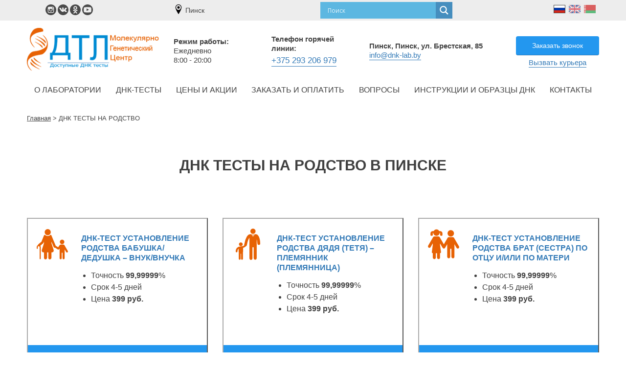

--- FILE ---
content_type: text/html; charset=UTF-8
request_url: https://pinsk.dnk-lab.by/vse-dnk-testi-na-rodstvo/
body_size: 33069
content:
<!doctype html>
<html lang="ru-RU">
<head>
		<meta charset="UTF-8">
	<meta name="viewport" content="width=device-width, initial-scale=1">
	<link rel="profile" href="https://gmpg.org/xfn/11">
	<link rel="icon" href="https://pinsk.dnk-lab.by//wp-content/uploads/2017/12/cropped-favicon-32x32.jpg" sizes="32x32" /><link rel="icon" href="/wp-content/uploads/2017/12/cropped-favicon-192x192.jpg" sizes="192x192" /><link rel="apple-touch-icon-precomposed" href="https://pinsk.dnk-lab.by//wp-content/uploads/2017/12/cropped-favicon-180x180.jpg" /><meta name="msapplication-TileImage" content="https://pinsk.dnk-lab.by//wp-content/uploads/2017/12/cropped-favicon-270x270.jpg" />
	<meta name="yandex" content="index, follow" />	
	<style>

				    .search table.gsc-search-box td.gsc-input {
				      padding-right: 0px;
				    }
				    .search .gsc-input-box{
				    	height: 32px;
				        width: calc(100% - -8px);
				    }
				    .search .tbody{
				        height: 37px;
				    }
				    .search .gsc-control-cse{
				    	padding: 0px;
				    	border: none;
				    	background-color: rgba(0,0,0,0.00);
				    }
				    .search .gsc-search-button.gsc-search-button-v2{
				        border-radius: 0 3px 3px 0;
				        border: 1px solid #ccc;
				        height: 32px;
				        padding: 6px 11px;
					}
					.search .gsc-search-button-v2{

					}

				    .search .gs-web-image-box,
				    .search .gs-webResult div.gs-visibleUrl-breadcrumb{
				    	display: none;
				    }

				/* Fonts */
				@font-face {
					font-family: 'Roboto';
					src: url('/wp-content/themes/dnk-otcovstvo/fonts/Roboto-Light/Roboto-Light.eot?#iefix') format('embedded-opentype'), url('/wp-content/themes/dnk-otcovstvo/fonts/Roboto-Light/Roboto-Light.woff') format('woff'), url('/wp-content/themes/dnk-otcovstvo/fonts/Roboto-Light/Roboto-Light.ttf') format('truetype'), url('/wp-content/themes/dnk-otcovstvo/fonts/Roboto-Light/Roboto-Light.svg#/wp-content/themes/dnk-otcovstvo/fonts/Roboto-Light/Roboto-Light') format('svg');
					font-weight: 300;
					font-display: swap;
				}

				@font-face {
					font-family: 'Roboto';
					src: url('/wp-content/themes/dnk-otcovstvo/fonts/Roboto-Regular/Roboto-Regular.eot?#iefix') format('embedded-opentype'), url('/wp-content/themes/dnk-otcovstvo/fonts/Roboto-Regular/Roboto-Regular.woff') format('woff'), url('/wp-content/themes/dnk-otcovstvo/fonts/Roboto-Regular/Roboto-Regular.ttf') format('truetype'), url('/wp-content/themes/dnk-otcovstvo/fonts/Roboto-Regular/Roboto-Regular.svg#/wp-content/themes/dnk-otcovstvo/fonts/Roboto-Regular/Roboto-Regular') format('svg');
					font-weight: 400;
					font-display: swap;
				}

				@font-face {
					font-family: 'Roboto';
					src: url('/wp-content/themes/dnk-otcovstvo/fonts/Roboto-Medium/Roboto-Medium.eot?#iefix') format('embedded-opentype'), url('/wp-content/themes/dnk-otcovstvo/fonts/Roboto-Medium/Roboto-Medium.woff') format('woff'), url('/wp-content/themes/dnk-otcovstvo/fonts/Roboto-Medium/Roboto-Medium.ttf') format('truetype'), url('/wp-content/themes/dnk-otcovstvo/fonts/Roboto-Medium/Roboto-Medium.svg#/wp-content/themes/dnk-otcovstvo/fonts/Roboto-Medium/Roboto-Medium') format('svg');
					font-weight: 500;
					font-display: swap;
				}

				@font-face {
					font-family: 'Roboto';
					src: url('/wp-content/themes/dnk-otcovstvo/fonts/Roboto-Bold/Roboto-Bold.eot?#iefix') format('embedded-opentype'), url('/wp-content/themes/dnk-otcovstvo/fonts/Roboto-Bold/Roboto-Bold.woff') format('woff'), url('/wp-content/themes/dnk-otcovstvo/fonts/Roboto-Bold/Roboto-Bold.ttf') format('truetype'), url('/wp-content/themes/dnk-otcovstvo/fonts/Roboto-Bold/Roboto-Bold.svg#/wp-content/themes/dnk-otcovstvo/fonts/Roboto-Bold/Roboto-Bold') format('svg');
					font-weight: 600;
					font-display: swap;
				}

				@font-face {
					font-family: 'Roboto';
					src: url('/wp-content/themes/dnk-otcovstvo/fonts/Roboto-Black/Roboto-Black.eot?#iefix') format('embedded-opentype'), url('/wp-content/themes/dnk-otcovstvo/fonts/Roboto-Black/Roboto-Black.woff') format('woff'), url('/wp-content/themes/dnk-otcovstvo/fonts/Roboto-Black/Roboto-Black.ttf') format('truetype'), url('/wp-content/themes/dnk-otcovstvo/fonts/Roboto-Black/Roboto-Black.svg#/wp-content/themes/dnk-otcovstvo/fonts/Roboto-Black/Roboto-Black') format('svg');
					font-weight: 900;
					font-display: swap;
				}
					/* GRID */
					/*!
					* Bootstrap Grid v4.3.1 (https://getbootstrap.com/)
					* Copyright 2011-2019 The Bootstrap Authors
					* Copyright 2011-2019 Twitter, Inc.
					* Licensed under MIT (https://github.com/twbs/bootstrap/blob/master/LICENSE)
				 */html{box-sizing:border-box;-ms-overflow-style:scrollbar}*,::after,::before{box-sizing:inherit}.container{width:100%;padding-right:15px;padding-left:15px;margin-right:auto;margin-left:auto}@media (min-width:576px){.container{max-width:540px}}@media (min-width:768px){.container{max-width:720px}}@media (min-width:992px){.container{max-width:960px}}@media (min-width:1200px){.container{max-width:1200px}}.container-fluid{width:100%;padding-right:15px;padding-left:15px;margin-right:auto;margin-left:auto}.row{display:-ms-flexbox;display:flex;-ms-flex-wrap:wrap;flex-wrap:wrap;margin-right:-15px;margin-left:-15px}.no-gutters{margin-right:0;margin-left:0;}.no-gutters>.col,.no-gutters>[class*=col-]{padding-right:0;padding-left:0}.col,.col-1,.col-10,.col-11,.col-12,.col-2,.col-3,.col-4,.col-5,.col-6,.col-7,.col-8,.col-9,.col-auto,.col-lg,.col-lg-1,.col-lg-10,.col-lg-11,.col-lg-12,.col-lg-2,.col-lg-3,.col-lg-4,.col-lg-5,.col-lg-6,.col-lg-7,.col-lg-8,.col-lg-9,.col-lg-auto,.col-md,.col-md-1,.col-md-10,.col-md-11,.col-md-12,.col-md-2,.col-md-3,.col-md-4,.col-md-5,.col-md-6,.col-md-7,.col-md-8,.col-md-9,.col-md-auto,.col-sm,.col-sm-1,.col-sm-10,.col-sm-11,.col-sm-12,.col-sm-2,.col-sm-3,.col-sm-4,.col-sm-5,.col-sm-6,.col-sm-7,.col-sm-8,.col-sm-9,.col-sm-auto,.col-xl,.col-xl-1,.col-xl-10,.col-xl-11,.col-xl-12,.col-xl-2,.col-xl-3,.col-xl-4,.col-xl-5,.col-xl-6,.col-xl-7,.col-xl-8,.col-xl-9,.col-xl-auto{position:relative;width:100%;padding-right:15px;padding-left:15px}.col{-ms-flex-preferred-size:0;flex-basis:0;-ms-flex-positive:1;flex-grow:1;max-width:100%}.col-auto{-ms-flex:0 0 auto;flex:0 0 auto;width:auto;max-width:100%}.col-1{-ms-flex:0 0 8.333333%;flex:0 0 8.333333%;max-width:8.333333%}.col-2{-ms-flex:0 0 16.666667%;flex:0 0 16.666667%;max-width:16.666667%}.col-3{-ms-flex:0 0 25%;flex:0 0 25%;max-width:25%}.col-4{-ms-flex:0 0 33.333333%;flex:0 0 33.333333%;max-width:33.333333%}.col-5{-ms-flex:0 0 41.666667%;flex:0 0 41.666667%;max-width:41.666667%}.col-6{-ms-flex:0 0 50%;flex:0 0 50%;max-width:50%}.col-7{-ms-flex:0 0 58.333333%;flex:0 0 58.333333%;max-width:58.333333%}.col-8{-ms-flex:0 0 66.666667%;flex:0 0 66.666667%;max-width:66.666667%}.col-9{-ms-flex:0 0 75%;flex:0 0 75%;max-width:75%}.col-10{-ms-flex:0 0 83.333333%;flex:0 0 83.333333%;max-width:83.333333%}.col-11{-ms-flex:0 0 91.666667%;flex:0 0 91.666667%;max-width:91.666667%}.col-12{-ms-flex:0 0 100%;flex:0 0 100%;max-width:100%}.order-first{-ms-flex-order:-1;order:-1}.order-last{-ms-flex-order:13;order:13}.order-0{-ms-flex-order:0;order:0}.order-1{-ms-flex-order:1;order:1}.order-2{-ms-flex-order:2;order:2}.order-3{-ms-flex-order:3;order:3}.order-4{-ms-flex-order:4;order:4}.order-5{-ms-flex-order:5;order:5}.order-6{-ms-flex-order:6;order:6}.order-7{-ms-flex-order:7;order:7}.order-8{-ms-flex-order:8;order:8}.order-9{-ms-flex-order:9;order:9}.order-10{-ms-flex-order:10;order:10}.order-11{-ms-flex-order:11;order:11}.order-12{-ms-flex-order:12;order:12}.offset-1{margin-left:8.333333%}.offset-2{margin-left:16.666667%}.offset-3{margin-left:25%}.offset-4{margin-left:33.333333%}.offset-5{margin-left:41.666667%}.offset-6{margin-left:50%}.offset-7{margin-left:58.333333%}.offset-8{margin-left:66.666667%}.offset-9{margin-left:75%}.offset-10{margin-left:83.333333%}.offset-11{margin-left:91.666667%}@media (min-width:576px){.col-sm{-ms-flex-preferred-size:0;flex-basis:0;-ms-flex-positive:1;flex-grow:1;max-width:100%}.col-sm-auto{-ms-flex:0 0 auto;flex:0 0 auto;width:auto;max-width:100%}.col-sm-1{-ms-flex:0 0 8.333333%;flex:0 0 8.333333%;max-width:8.333333%}.col-sm-2{-ms-flex:0 0 16.666667%;flex:0 0 16.666667%;max-width:16.666667%}.col-sm-3{-ms-flex:0 0 25%;flex:0 0 25%;max-width:25%}.col-sm-4{-ms-flex:0 0 33.333333%;flex:0 0 33.333333%;max-width:33.333333%}.col-sm-5{-ms-flex:0 0 41.666667%;flex:0 0 41.666667%;max-width:41.666667%}.col-sm-6{-ms-flex:0 0 50%;flex:0 0 50%;max-width:50%}.col-sm-7{-ms-flex:0 0 58.333333%;flex:0 0 58.333333%;max-width:58.333333%}.col-sm-8{-ms-flex:0 0 66.666667%;flex:0 0 66.666667%;max-width:66.666667%}.col-sm-9{-ms-flex:0 0 75%;flex:0 0 75%;max-width:75%}.col-sm-10{-ms-flex:0 0 83.333333%;flex:0 0 83.333333%;max-width:83.333333%}.col-sm-11{-ms-flex:0 0 91.666667%;flex:0 0 91.666667%;max-width:91.666667%}.col-sm-12{-ms-flex:0 0 100%;flex:0 0 100%;max-width:100%}.order-sm-first{-ms-flex-order:-1;order:-1}.order-sm-last{-ms-flex-order:13;order:13}.order-sm-0{-ms-flex-order:0;order:0}.order-sm-1{-ms-flex-order:1;order:1}.order-sm-2{-ms-flex-order:2;order:2}.order-sm-3{-ms-flex-order:3;order:3}.order-sm-4{-ms-flex-order:4;order:4}.order-sm-5{-ms-flex-order:5;order:5}.order-sm-6{-ms-flex-order:6;order:6}.order-sm-7{-ms-flex-order:7;order:7}.order-sm-8{-ms-flex-order:8;order:8}.order-sm-9{-ms-flex-order:9;order:9}.order-sm-10{-ms-flex-order:10;order:10}.order-sm-11{-ms-flex-order:11;order:11}.order-sm-12{-ms-flex-order:12;order:12}.offset-sm-0{margin-left:0}.offset-sm-1{margin-left:8.333333%}.offset-sm-2{margin-left:16.666667%}.offset-sm-3{margin-left:25%}.offset-sm-4{margin-left:33.333333%}.offset-sm-5{margin-left:41.666667%}.offset-sm-6{margin-left:50%}.offset-sm-7{margin-left:58.333333%}.offset-sm-8{margin-left:66.666667%}.offset-sm-9{margin-left:75%}.offset-sm-10{margin-left:83.333333%}.offset-sm-11{margin-left:91.666667%}}@media (min-width:768px){.col-md{-ms-flex-preferred-size:0;flex-basis:0;-ms-flex-positive:1;flex-grow:1;max-width:100%}.col-md-auto{-ms-flex:0 0 auto;flex:0 0 auto;width:auto;max-width:100%}.col-md-1{-ms-flex:0 0 8.333333%;flex:0 0 8.333333%;max-width:8.333333%}.col-md-2{-ms-flex:0 0 16.666667%;flex:0 0 16.666667%;max-width:16.666667%}.col-md-3{-ms-flex:0 0 25%;flex:0 0 25%;max-width:25%}.col-md-4{-ms-flex:0 0 33.333333%;flex:0 0 33.333333%;max-width:33.333333%}.col-md-5{-ms-flex:0 0 41.666667%;flex:0 0 41.666667%;max-width:41.666667%}.col-md-6{-ms-flex:0 0 50%;flex:0 0 50%;max-width:50%}.col-md-7{-ms-flex:0 0 58.333333%;flex:0 0 58.333333%;max-width:58.333333%}.col-md-8{-ms-flex:0 0 66.666667%;flex:0 0 66.666667%;max-width:66.666667%}.col-md-9{-ms-flex:0 0 75%;flex:0 0 75%;max-width:75%}.col-md-10{-ms-flex:0 0 83.333333%;flex:0 0 83.333333%;max-width:83.333333%}.col-md-11{-ms-flex:0 0 91.666667%;flex:0 0 91.666667%;max-width:91.666667%}.col-md-12{-ms-flex:0 0 100%;flex:0 0 100%;max-width:100%}.order-md-first{-ms-flex-order:-1;order:-1}.order-md-last{-ms-flex-order:13;order:13}.order-md-0{-ms-flex-order:0;order:0}.order-md-1{-ms-flex-order:1;order:1}.order-md-2{-ms-flex-order:2;order:2}.order-md-3{-ms-flex-order:3;order:3}.order-md-4{-ms-flex-order:4;order:4}.order-md-5{-ms-flex-order:5;order:5}.order-md-6{-ms-flex-order:6;order:6}.order-md-7{-ms-flex-order:7;order:7}.order-md-8{-ms-flex-order:8;order:8}.order-md-9{-ms-flex-order:9;order:9}.order-md-10{-ms-flex-order:10;order:10}.order-md-11{-ms-flex-order:11;order:11}.order-md-12{-ms-flex-order:12;order:12}.offset-md-0{margin-left:0}.offset-md-1{margin-left:8.333333%}.offset-md-2{margin-left:16.666667%}.offset-md-3{margin-left:25%}.offset-md-4{margin-left:33.333333%}.offset-md-5{margin-left:41.666667%}.offset-md-6{margin-left:50%}.offset-md-7{margin-left:58.333333%}.offset-md-8{margin-left:66.666667%}.offset-md-9{margin-left:75%}.offset-md-10{margin-left:83.333333%}.offset-md-11{margin-left:91.666667%}}@media (min-width:992px){.col-lg{-ms-flex-preferred-size:0;flex-basis:0;-ms-flex-positive:1;flex-grow:1;max-width:100%}.col-lg-auto{-ms-flex:0 0 auto;flex:0 0 auto;width:auto;max-width:100%}.col-lg-1{-ms-flex:0 0 8.333333%;flex:0 0 8.333333%;max-width:8.333333%}.col-lg-2{-ms-flex:0 0 16.666667%;flex:0 0 16.666667%;max-width:16.666667%}.col-lg-3{-ms-flex:0 0 25%;flex:0 0 25%;max-width:25%}.col-lg-4{-ms-flex:0 0 33.333333%;flex:0 0 33.333333%;max-width:33.333333%}.col-lg-5{-ms-flex:0 0 41.666667%;flex:0 0 41.666667%;max-width:41.666667%}.col-lg-6{-ms-flex:0 0 50%;flex:0 0 50%;max-width:50%}.col-lg-7{-ms-flex:0 0 58.333333%;flex:0 0 58.333333%;max-width:58.333333%}.col-lg-8{-ms-flex:0 0 66.666667%;flex:0 0 66.666667%;max-width:66.666667%}.col-lg-9{-ms-flex:0 0 75%;flex:0 0 75%;max-width:75%}.col-lg-10{-ms-flex:0 0 83.333333%;flex:0 0 83.333333%;max-width:83.333333%}.col-lg-11{-ms-flex:0 0 91.666667%;flex:0 0 91.666667%;max-width:91.666667%}.col-lg-12{-ms-flex:0 0 100%;flex:0 0 100%;max-width:100%}.order-lg-first{-ms-flex-order:-1;order:-1}.order-lg-last{-ms-flex-order:13;order:13}.order-lg-0{-ms-flex-order:0;order:0}.order-lg-1{-ms-flex-order:1;order:1}.order-lg-2{-ms-flex-order:2;order:2}.order-lg-3{-ms-flex-order:3;order:3}.order-lg-4{-ms-flex-order:4;order:4}.order-lg-5{-ms-flex-order:5;order:5}.order-lg-6{-ms-flex-order:6;order:6}.order-lg-7{-ms-flex-order:7;order:7}.order-lg-8{-ms-flex-order:8;order:8}.order-lg-9{-ms-flex-order:9;order:9}.order-lg-10{-ms-flex-order:10;order:10}.order-lg-11{-ms-flex-order:11;order:11}.order-lg-12{-ms-flex-order:12;order:12}.offset-lg-0{margin-left:0}.offset-lg-1{margin-left:8.333333%}.offset-lg-2{margin-left:16.666667%}.offset-lg-3{margin-left:25%}.offset-lg-4{margin-left:33.333333%}.offset-lg-5{margin-left:41.666667%}.offset-lg-6{margin-left:50%}.offset-lg-7{margin-left:58.333333%}.offset-lg-8{margin-left:66.666667%}.offset-lg-9{margin-left:75%}.offset-lg-10{margin-left:83.333333%}.offset-lg-11{margin-left:91.666667%}}@media (min-width:1200px){.col-xl{-ms-flex-preferred-size:0;flex-basis:0;-ms-flex-positive:1;flex-grow:1;max-width:100%}.col-xl-auto{-ms-flex:0 0 auto;flex:0 0 auto;width:auto;max-width:100%}.col-xl-1{-ms-flex:0 0 8.333333%;flex:0 0 8.333333%;max-width:8.333333%}.col-xl-2{-ms-flex:0 0 16.666667%;flex:0 0 16.666667%;max-width:16.666667%}.col-xl-3{-ms-flex:0 0 25%;flex:0 0 25%;max-width:25%}.col-xl-4{-ms-flex:0 0 33.333333%;flex:0 0 33.333333%;max-width:33.333333%}.col-xl-5{-ms-flex:0 0 41.666667%;flex:0 0 41.666667%;max-width:41.666667%}.col-xl-6{-ms-flex:0 0 50%;flex:0 0 50%;max-width:50%}.col-xl-7{-ms-flex:0 0 58.333333%;flex:0 0 58.333333%;max-width:58.333333%}.col-xl-8{-ms-flex:0 0 66.666667%;flex:0 0 66.666667%;max-width:66.666667%}.col-xl-9{-ms-flex:0 0 75%;flex:0 0 75%;max-width:75%}.col-xl-10{-ms-flex:0 0 83.333333%;flex:0 0 83.333333%;max-width:83.333333%}.col-xl-11{-ms-flex:0 0 91.666667%;flex:0 0 91.666667%;max-width:91.666667%}.col-xl-12{-ms-flex:0 0 100%;flex:0 0 100%;max-width:100%}.order-xl-first{-ms-flex-order:-1;order:-1}.order-xl-last{-ms-flex-order:13;order:13}.order-xl-0{-ms-flex-order:0;order:0}.order-xl-1{-ms-flex-order:1;order:1}.order-xl-2{-ms-flex-order:2;order:2}.order-xl-3{-ms-flex-order:3;order:3}.order-xl-4{-ms-flex-order:4;order:4}.order-xl-5{-ms-flex-order:5;order:5}.order-xl-6{-ms-flex-order:6;order:6}.order-xl-7{-ms-flex-order:7;order:7}.order-xl-8{-ms-flex-order:8;order:8}.order-xl-9{-ms-flex-order:9;order:9}.order-xl-10{-ms-flex-order:10;order:10}.order-xl-11{-ms-flex-order:11;order:11}.order-xl-12{-ms-flex-order:12;order:12}.offset-xl-0{margin-left:0}.offset-xl-1{margin-left:8.333333%}.offset-xl-2{margin-left:16.666667%}.offset-xl-3{margin-left:25%}.offset-xl-4{margin-left:33.333333%}.offset-xl-5{margin-left:41.666667%}.offset-xl-6{margin-left:50%}.offset-xl-7{margin-left:58.333333%}.offset-xl-8{margin-left:66.666667%}.offset-xl-9{margin-left:75%}.offset-xl-10{margin-left:83.333333%}.offset-xl-11{margin-left:91.666667%}}.d-none{display:none!important}.d-inline{display:inline!important}.d-inline-block{display:inline-block!important}.d-block{display:block!important}.d-table{display:table!important}.d-table-row{display:table-row!important}.d-table-cell{display:table-cell!important}.d-flex{display:-ms-flexbox!important;display:flex!important}.d-inline-flex{display:-ms-inline-flexbox!important;display:inline-flex!important}@media (min-width:576px){.d-sm-none{display:none!important}.d-sm-inline{display:inline!important}.d-sm-inline-block{display:inline-block!important}.d-sm-block{display:block!important}.d-sm-table{display:table!important}.d-sm-table-row{display:table-row!important}.d-sm-table-cell{display:table-cell!important}.d-sm-flex{display:-ms-flexbox!important;display:flex!important}.d-sm-inline-flex{display:-ms-inline-flexbox!important;display:inline-flex!important}}@media (min-width:768px){.d-md-none{display:none!important}.d-md-inline{display:inline!important}.d-md-inline-block{display:inline-block!important}.d-md-block{display:block!important}.d-md-table{display:table!important}.d-md-table-row{display:table-row!important}.d-md-table-cell{display:table-cell!important}.d-md-flex{display:-ms-flexbox!important;display:flex!important}.d-md-inline-flex{display:-ms-inline-flexbox!important;display:inline-flex!important}}@media (min-width:992px){.d-lg-none{display:none!important}.d-lg-inline{display:inline!important}.d-lg-inline-block{display:inline-block!important}.d-lg-block{display:block!important}.d-lg-table{display:table!important}.d-lg-table-row{display:table-row!important}.d-lg-table-cell{display:table-cell!important}.d-lg-flex{display:-ms-flexbox!important;display:flex!important}.d-lg-inline-flex{display:-ms-inline-flexbox!important;display:inline-flex!important}}@media (min-width:1200px){.d-xl-none{display:none!important}.d-xl-inline{display:inline!important}.d-xl-inline-block{display:inline-block!important}.d-xl-block{display:block!important}.d-xl-table{display:table!important}.d-xl-table-row{display:table-row!important}.d-xl-table-cell{display:table-cell!important}.d-xl-flex{display:-ms-flexbox!important;display:flex!important}.d-xl-inline-flex{display:-ms-inline-flexbox!important;display:inline-flex!important}}@media print{.d-print-none{display:none!important}.d-print-inline{display:inline!important}.d-print-inline-block{display:inline-block!important}.d-print-block{display:block!important}.d-print-table{display:table!important}.d-print-table-row{display:table-row!important}.d-print-table-cell{display:table-cell!important}.d-print-flex{display:-ms-flexbox!important;display:flex!important}.d-print-inline-flex{display:-ms-inline-flexbox!important;display:inline-flex!important}}.flex-row{-ms-flex-direction:row!important;flex-direction:row!important}.flex-column{-ms-flex-direction:column!important;flex-direction:column!important}.flex-row-reverse{-ms-flex-direction:row-reverse!important;flex-direction:row-reverse!important}.flex-column-reverse{-ms-flex-direction:column-reverse!important;flex-direction:column-reverse!important}.flex-wrap{-ms-flex-wrap:wrap!important;flex-wrap:wrap!important}.flex-nowrap{-ms-flex-wrap:nowrap!important;flex-wrap:nowrap!important}.flex-wrap-reverse{-ms-flex-wrap:wrap-reverse!important;flex-wrap:wrap-reverse!important}.flex-fill{-ms-flex:1 1 auto!important;flex:1 1 auto!important}.flex-grow-0{-ms-flex-positive:0!important;flex-grow:0!important}.flex-grow-1{-ms-flex-positive:1!important;flex-grow:1!important}.flex-shrink-0{-ms-flex-negative:0!important;flex-shrink:0!important}.flex-shrink-1{-ms-flex-negative:1!important;flex-shrink:1!important}.justify-content-start{-ms-flex-pack:start!important;justify-content:flex-start!important}.justify-content-end{-ms-flex-pack:end!important;justify-content:flex-end!important}.justify-content-center{-ms-flex-pack:center!important;justify-content:center!important}.justify-content-between{-ms-flex-pack:justify!important;justify-content:space-between!important}.justify-content-around{-ms-flex-pack:distribute!important;justify-content:space-around!important}.align-items-start{-ms-flex-align:start!important;align-items:flex-start!important}.align-items-end{-ms-flex-align:end!important;align-items:flex-end!important}.align-items-center{-ms-flex-align:center!important;align-items:center!important}.align-items-baseline{-ms-flex-align:baseline!important;align-items:baseline!important}.align-items-stretch{-ms-flex-align:stretch!important;align-items:stretch!important}.align-content-start{-ms-flex-line-pack:start!important;align-content:flex-start!important}.align-content-end{-ms-flex-line-pack:end!important;align-content:flex-end!important}.align-content-center{-ms-flex-line-pack:center!important;align-content:center!important}.align-content-between{-ms-flex-line-pack:justify!important;align-content:space-between!important}.align-content-around{-ms-flex-line-pack:distribute!important;align-content:space-around!important}.align-content-stretch{-ms-flex-line-pack:stretch!important;align-content:stretch!important}.align-self-auto{-ms-flex-item-align:auto!important;align-self:auto!important}.align-self-start{-ms-flex-item-align:start!important;align-self:flex-start!important}.align-self-end{-ms-flex-item-align:end!important;align-self:flex-end!important}.align-self-center{-ms-flex-item-align:center!important;align-self:center!important}.align-self-baseline{-ms-flex-item-align:baseline!important;align-self:baseline!important}.align-self-stretch{-ms-flex-item-align:stretch!important;align-self:stretch!important}@media (min-width:576px){.flex-sm-row{-ms-flex-direction:row!important;flex-direction:row!important}.flex-sm-column{-ms-flex-direction:column!important;flex-direction:column!important}.flex-sm-row-reverse{-ms-flex-direction:row-reverse!important;flex-direction:row-reverse!important}.flex-sm-column-reverse{-ms-flex-direction:column-reverse!important;flex-direction:column-reverse!important}.flex-sm-wrap{-ms-flex-wrap:wrap!important;flex-wrap:wrap!important}.flex-sm-nowrap{-ms-flex-wrap:nowrap!important;flex-wrap:nowrap!important}.flex-sm-wrap-reverse{-ms-flex-wrap:wrap-reverse!important;flex-wrap:wrap-reverse!important}.flex-sm-fill{-ms-flex:1 1 auto!important;flex:1 1 auto!important}.flex-sm-grow-0{-ms-flex-positive:0!important;flex-grow:0!important}.flex-sm-grow-1{-ms-flex-positive:1!important;flex-grow:1!important}.flex-sm-shrink-0{-ms-flex-negative:0!important;flex-shrink:0!important}.flex-sm-shrink-1{-ms-flex-negative:1!important;flex-shrink:1!important}.justify-content-sm-start{-ms-flex-pack:start!important;justify-content:flex-start!important}.justify-content-sm-end{-ms-flex-pack:end!important;justify-content:flex-end!important}.justify-content-sm-center{-ms-flex-pack:center!important;justify-content:center!important}.justify-content-sm-between{-ms-flex-pack:justify!important;justify-content:space-between!important}.justify-content-sm-around{-ms-flex-pack:distribute!important;justify-content:space-around!important}.align-items-sm-start{-ms-flex-align:start!important;align-items:flex-start!important}.align-items-sm-end{-ms-flex-align:end!important;align-items:flex-end!important}.align-items-sm-center{-ms-flex-align:center!important;align-items:center!important}.align-items-sm-baseline{-ms-flex-align:baseline!important;align-items:baseline!important}.align-items-sm-stretch{-ms-flex-align:stretch!important;align-items:stretch!important}.align-content-sm-start{-ms-flex-line-pack:start!important;align-content:flex-start!important}.align-content-sm-end{-ms-flex-line-pack:end!important;align-content:flex-end!important}.align-content-sm-center{-ms-flex-line-pack:center!important;align-content:center!important}.align-content-sm-between{-ms-flex-line-pack:justify!important;align-content:space-between!important}.align-content-sm-around{-ms-flex-line-pack:distribute!important;align-content:space-around!important}.align-content-sm-stretch{-ms-flex-line-pack:stretch!important;align-content:stretch!important}.align-self-sm-auto{-ms-flex-item-align:auto!important;align-self:auto!important}.align-self-sm-start{-ms-flex-item-align:start!important;align-self:flex-start!important}.align-self-sm-end{-ms-flex-item-align:end!important;align-self:flex-end!important}.align-self-sm-center{-ms-flex-item-align:center!important;align-self:center!important}.align-self-sm-baseline{-ms-flex-item-align:baseline!important;align-self:baseline!important}.align-self-sm-stretch{-ms-flex-item-align:stretch!important;align-self:stretch!important}}@media (min-width:768px){.flex-md-row{-ms-flex-direction:row!important;flex-direction:row!important}.flex-md-column{-ms-flex-direction:column!important;flex-direction:column!important}.flex-md-row-reverse{-ms-flex-direction:row-reverse!important;flex-direction:row-reverse!important}.flex-md-column-reverse{-ms-flex-direction:column-reverse!important;flex-direction:column-reverse!important}.flex-md-wrap{-ms-flex-wrap:wrap!important;flex-wrap:wrap!important}.flex-md-nowrap{-ms-flex-wrap:nowrap!important;flex-wrap:nowrap!important}.flex-md-wrap-reverse{-ms-flex-wrap:wrap-reverse!important;flex-wrap:wrap-reverse!important}.flex-md-fill{-ms-flex:1 1 auto!important;flex:1 1 auto!important}.flex-md-grow-0{-ms-flex-positive:0!important;flex-grow:0!important}.flex-md-grow-1{-ms-flex-positive:1!important;flex-grow:1!important}.flex-md-shrink-0{-ms-flex-negative:0!important;flex-shrink:0!important}.flex-md-shrink-1{-ms-flex-negative:1!important;flex-shrink:1!important}.justify-content-md-start{-ms-flex-pack:start!important;justify-content:flex-start!important}.justify-content-md-end{-ms-flex-pack:end!important;justify-content:flex-end!important}.justify-content-md-center{-ms-flex-pack:center!important;justify-content:center!important}.justify-content-md-between{-ms-flex-pack:justify!important;justify-content:space-between!important}.justify-content-md-around{-ms-flex-pack:distribute!important;justify-content:space-around!important}.align-items-md-start{-ms-flex-align:start!important;align-items:flex-start!important}.align-items-md-end{-ms-flex-align:end!important;align-items:flex-end!important}.align-items-md-center{-ms-flex-align:center!important;align-items:center!important}.align-items-md-baseline{-ms-flex-align:baseline!important;align-items:baseline!important}.align-items-md-stretch{-ms-flex-align:stretch!important;align-items:stretch!important}.align-content-md-start{-ms-flex-line-pack:start!important;align-content:flex-start!important}.align-content-md-end{-ms-flex-line-pack:end!important;align-content:flex-end!important}.align-content-md-center{-ms-flex-line-pack:center!important;align-content:center!important}.align-content-md-between{-ms-flex-line-pack:justify!important;align-content:space-between!important}.align-content-md-around{-ms-flex-line-pack:distribute!important;align-content:space-around!important}.align-content-md-stretch{-ms-flex-line-pack:stretch!important;align-content:stretch!important}.align-self-md-auto{-ms-flex-item-align:auto!important;align-self:auto!important}.align-self-md-start{-ms-flex-item-align:start!important;align-self:flex-start!important}.align-self-md-end{-ms-flex-item-align:end!important;align-self:flex-end!important}.align-self-md-center{-ms-flex-item-align:center!important;align-self:center!important}.align-self-md-baseline{-ms-flex-item-align:baseline!important;align-self:baseline!important}.align-self-md-stretch{-ms-flex-item-align:stretch!important;align-self:stretch!important}}@media (min-width:992px){.flex-lg-row{-ms-flex-direction:row!important;flex-direction:row!important}.flex-lg-column{-ms-flex-direction:column!important;flex-direction:column!important}.flex-lg-row-reverse{-ms-flex-direction:row-reverse!important;flex-direction:row-reverse!important}.flex-lg-column-reverse{-ms-flex-direction:column-reverse!important;flex-direction:column-reverse!important}.flex-lg-wrap{-ms-flex-wrap:wrap!important;flex-wrap:wrap!important}.flex-lg-nowrap{-ms-flex-wrap:nowrap!important;flex-wrap:nowrap!important}.flex-lg-wrap-reverse{-ms-flex-wrap:wrap-reverse!important;flex-wrap:wrap-reverse!important}.flex-lg-fill{-ms-flex:1 1 auto!important;flex:1 1 auto!important}.flex-lg-grow-0{-ms-flex-positive:0!important;flex-grow:0!important}.flex-lg-grow-1{-ms-flex-positive:1!important;flex-grow:1!important}.flex-lg-shrink-0{-ms-flex-negative:0!important;flex-shrink:0!important}.flex-lg-shrink-1{-ms-flex-negative:1!important;flex-shrink:1!important}.justify-content-lg-start{-ms-flex-pack:start!important;justify-content:flex-start!important}.justify-content-lg-end{-ms-flex-pack:end!important;justify-content:flex-end!important}.justify-content-lg-center{-ms-flex-pack:center!important;justify-content:center!important}.justify-content-lg-between{-ms-flex-pack:justify!important;justify-content:space-between!important}.justify-content-lg-around{-ms-flex-pack:distribute!important;justify-content:space-around!important}.align-items-lg-start{-ms-flex-align:start!important;align-items:flex-start!important}.align-items-lg-end{-ms-flex-align:end!important;align-items:flex-end!important}.align-items-lg-center{-ms-flex-align:center!important;align-items:center!important}.align-items-lg-baseline{-ms-flex-align:baseline!important;align-items:baseline!important}.align-items-lg-stretch{-ms-flex-align:stretch!important;align-items:stretch!important}.align-content-lg-start{-ms-flex-line-pack:start!important;align-content:flex-start!important}.align-content-lg-end{-ms-flex-line-pack:end!important;align-content:flex-end!important}.align-content-lg-center{-ms-flex-line-pack:center!important;align-content:center!important}.align-content-lg-between{-ms-flex-line-pack:justify!important;align-content:space-between!important}.align-content-lg-around{-ms-flex-line-pack:distribute!important;align-content:space-around!important}.align-content-lg-stretch{-ms-flex-line-pack:stretch!important;align-content:stretch!important}.align-self-lg-auto{-ms-flex-item-align:auto!important;align-self:auto!important}.align-self-lg-start{-ms-flex-item-align:start!important;align-self:flex-start!important}.align-self-lg-end{-ms-flex-item-align:end!important;align-self:flex-end!important}.align-self-lg-center{-ms-flex-item-align:center!important;align-self:center!important}.align-self-lg-baseline{-ms-flex-item-align:baseline!important;align-self:baseline!important}.align-self-lg-stretch{-ms-flex-item-align:stretch!important;align-self:stretch!important}}@media (min-width:1200px){.flex-xl-row{-ms-flex-direction:row!important;flex-direction:row!important}.flex-xl-column{-ms-flex-direction:column!important;flex-direction:column!important}.flex-xl-row-reverse{-ms-flex-direction:row-reverse!important;flex-direction:row-reverse!important}.flex-xl-column-reverse{-ms-flex-direction:column-reverse!important;flex-direction:column-reverse!important}.flex-xl-wrap{-ms-flex-wrap:wrap!important;flex-wrap:wrap!important}.flex-xl-nowrap{-ms-flex-wrap:nowrap!important;flex-wrap:nowrap!important}.flex-xl-wrap-reverse{-ms-flex-wrap:wrap-reverse!important;flex-wrap:wrap-reverse!important}.flex-xl-fill{-ms-flex:1 1 auto!important;flex:1 1 auto!important}.flex-xl-grow-0{-ms-flex-positive:0!important;flex-grow:0!important}.flex-xl-grow-1{-ms-flex-positive:1!important;flex-grow:1!important}.flex-xl-shrink-0{-ms-flex-negative:0!important;flex-shrink:0!important}.flex-xl-shrink-1{-ms-flex-negative:1!important;flex-shrink:1!important}.justify-content-xl-start{-ms-flex-pack:start!important;justify-content:flex-start!important}.justify-content-xl-end{-ms-flex-pack:end!important;justify-content:flex-end!important}.justify-content-xl-center{-ms-flex-pack:center!important;justify-content:center!important}.justify-content-xl-between{-ms-flex-pack:justify!important;justify-content:space-between!important}.justify-content-xl-around{-ms-flex-pack:distribute!important;justify-content:space-around!important}.align-items-xl-start{-ms-flex-align:start!important;align-items:flex-start!important}.align-items-xl-end{-ms-flex-align:end!important;align-items:flex-end!important}.align-items-xl-center{-ms-flex-align:center!important;align-items:center!important}.align-items-xl-baseline{-ms-flex-align:baseline!important;align-items:baseline!important}.align-items-xl-stretch{-ms-flex-align:stretch!important;align-items:stretch!important}.align-content-xl-start{-ms-flex-line-pack:start!important;align-content:flex-start!important}.align-content-xl-end{-ms-flex-line-pack:end!important;align-content:flex-end!important}.align-content-xl-center{-ms-flex-line-pack:center!important;align-content:center!important}.align-content-xl-between{-ms-flex-line-pack:justify!important;align-content:space-between!important}.align-content-xl-around{-ms-flex-line-pack:distribute!important;align-content:space-around!important}.align-content-xl-stretch{-ms-flex-line-pack:stretch!important;align-content:stretch!important}.align-self-xl-auto{-ms-flex-item-align:auto!important;align-self:auto!important}.align-self-xl-start{-ms-flex-item-align:start!important;align-self:flex-start!important}.align-self-xl-end{-ms-flex-item-align:end!important;align-self:flex-end!important}.align-self-xl-center{-ms-flex-item-align:center!important;align-self:center!important}.align-self-xl-baseline{-ms-flex-item-align:baseline!important;align-self:baseline!important}.align-self-xl-stretch{-ms-flex-item-align:stretch!important;align-self:stretch!important}}.m-0{margin:0!important}.mt-0,.my-0{margin-top:0!important}.mr-0,.mx-0{margin-right:0!important}.mb-0,.my-0{margin-bottom:0!important}.ml-0,.mx-0{margin-left:0!important}.m-1{margin:.25rem!important}.mt-1,.my-1{margin-top:.25rem!important}.mr-1,.mx-1{margin-right:.25rem!important}.mb-1,.my-1{margin-bottom:.25rem!important}.ml-1,.mx-1{margin-left:.25rem!important}.m-2{margin:.5rem!important}.mt-2,.my-2{margin-top:.5rem!important}.mr-2,.mx-2{margin-right:.5rem!important}.mb-2,.my-2{margin-bottom:.5rem!important}.ml-2,.mx-2{margin-left:.5rem!important}.m-3{margin:1rem!important}.mt-3,.my-3{margin-top:1rem!important}.mr-3,.mx-3{margin-right:1rem!important}.mb-3,.my-3{margin-bottom:1rem!important}.ml-3,.mx-3{margin-left:1rem!important}.m-4{margin:1.5rem!important}.mt-4,.my-4{margin-top:1.5rem!important}.mr-4,.mx-4{margin-right:1.5rem!important}.mb-4,.my-4{margin-bottom:1.5rem!important}.ml-4,.mx-4{margin-left:1.5rem!important}.m-5{margin:3rem!important}.mt-5,.my-5{margin-top:3rem!important}.mr-5,.mx-5{margin-right:3rem!important}.mb-5,.my-5{margin-bottom:3rem!important}.ml-5,.mx-5{margin-left:3rem!important}.p-0{padding:0!important}.pt-0,.py-0{padding-top:0!important}.pr-0,.px-0{padding-right:0!important}.pb-0,.py-0{padding-bottom:0!important}.pl-0,.px-0{padding-left:0!important}.p-1{padding:.25rem!important}.pt-1,.py-1{padding-top:.25rem!important}.pr-1,.px-1{padding-right:.25rem!important}.pb-1,.py-1{padding-bottom:.25rem!important}.pl-1,.px-1{padding-left:.25rem!important}.p-2{padding:.5rem!important}.pt-2,.py-2{padding-top:.5rem!important}.pr-2,.px-2{padding-right:.5rem!important}.pb-2,.py-2{padding-bottom:.5rem!important}.pl-2,.px-2{padding-left:.5rem!important}.p-3{padding:1rem!important}.pt-3,.py-3{padding-top:1rem!important}.pr-3,.px-3{padding-right:1rem!important}.pb-3,.py-3{padding-bottom:1rem!important}.pl-3,.px-3{padding-left:1rem!important}.p-4{padding:1.5rem!important}.pt-4,.py-4{padding-top:1.5rem!important}.pr-4,.px-4{padding-right:1.5rem!important}.pb-4,.py-4{padding-bottom:1.5rem!important}.pl-4,.px-4{padding-left:1.5rem!important}.p-5{padding:3rem!important}.pt-5,.py-5{padding-top:3rem!important}.pr-5,.px-5{padding-right:3rem!important}.pb-5,.py-5{padding-bottom:3rem!important}.pl-5,.px-5{padding-left:3rem!important}.m-n1{margin:-.25rem!important}.mt-n1,.my-n1{margin-top:-.25rem!important}.mr-n1,.mx-n1{margin-right:-.25rem!important}.mb-n1,.my-n1{margin-bottom:-.25rem!important}.ml-n1,.mx-n1{margin-left:-.25rem!important}.m-n2{margin:-.5rem!important}.mt-n2,.my-n2{margin-top:-.5rem!important}.mr-n2,.mx-n2{margin-right:-.5rem!important}.mb-n2,.my-n2{margin-bottom:-.5rem!important}.ml-n2,.mx-n2{margin-left:-.5rem!important}.m-n3{margin:-1rem!important}.mt-n3,.my-n3{margin-top:-1rem!important}.mr-n3,.mx-n3{margin-right:-1rem!important}.mb-n3,.my-n3{margin-bottom:-1rem!important}.ml-n3,.mx-n3{margin-left:-1rem!important}.m-n4{margin:-1.5rem!important}.mt-n4,.my-n4{margin-top:-1.5rem!important}.mr-n4,.mx-n4{margin-right:-1.5rem!important}.mb-n4,.my-n4{margin-bottom:-1.5rem!important}.ml-n4,.mx-n4{margin-left:-1.5rem!important}.m-n5{margin:-3rem!important}.mt-n5,.my-n5{margin-top:-3rem!important}.mr-n5,.mx-n5{margin-right:-3rem!important}.mb-n5,.my-n5{margin-bottom:-3rem!important}.ml-n5,.mx-n5{margin-left:-3rem!important}.m-auto{margin:auto!important}.mt-auto,.my-auto{margin-top:auto!important}.mr-auto,.mx-auto{margin-right:auto!important}.mb-auto,.my-auto{margin-bottom:auto!important}.ml-auto,.mx-auto{margin-left:auto!important}@media (min-width:576px){.m-sm-0{margin:0!important}.mt-sm-0,.my-sm-0{margin-top:0!important}.mr-sm-0,.mx-sm-0{margin-right:0!important}.mb-sm-0,.my-sm-0{margin-bottom:0!important}.ml-sm-0,.mx-sm-0{margin-left:0!important}.m-sm-1{margin:.25rem!important}.mt-sm-1,.my-sm-1{margin-top:.25rem!important}.mr-sm-1,.mx-sm-1{margin-right:.25rem!important}.mb-sm-1,.my-sm-1{margin-bottom:.25rem!important}.ml-sm-1,.mx-sm-1{margin-left:.25rem!important}.m-sm-2{margin:.5rem!important}.mt-sm-2,.my-sm-2{margin-top:.5rem!important}.mr-sm-2,.mx-sm-2{margin-right:.5rem!important}.mb-sm-2,.my-sm-2{margin-bottom:.5rem!important}.ml-sm-2,.mx-sm-2{margin-left:.5rem!important}.m-sm-3{margin:1rem!important}.mt-sm-3,.my-sm-3{margin-top:1rem!important}.mr-sm-3,.mx-sm-3{margin-right:1rem!important}.mb-sm-3,.my-sm-3{margin-bottom:1rem!important}.ml-sm-3,.mx-sm-3{margin-left:1rem!important}.m-sm-4{margin:1.5rem!important}.mt-sm-4,.my-sm-4{margin-top:1.5rem!important}.mr-sm-4,.mx-sm-4{margin-right:1.5rem!important}.mb-sm-4,.my-sm-4{margin-bottom:1.5rem!important}.ml-sm-4,.mx-sm-4{margin-left:1.5rem!important}.m-sm-5{margin:3rem!important}.mt-sm-5,.my-sm-5{margin-top:3rem!important}.mr-sm-5,.mx-sm-5{margin-right:3rem!important}.mb-sm-5,.my-sm-5{margin-bottom:3rem!important}.ml-sm-5,.mx-sm-5{margin-left:3rem!important}.p-sm-0{padding:0!important}.pt-sm-0,.py-sm-0{padding-top:0!important}.pr-sm-0,.px-sm-0{padding-right:0!important}.pb-sm-0,.py-sm-0{padding-bottom:0!important}.pl-sm-0,.px-sm-0{padding-left:0!important}.p-sm-1{padding:.25rem!important}.pt-sm-1,.py-sm-1{padding-top:.25rem!important}.pr-sm-1,.px-sm-1{padding-right:.25rem!important}.pb-sm-1,.py-sm-1{padding-bottom:.25rem!important}.pl-sm-1,.px-sm-1{padding-left:.25rem!important}.p-sm-2{padding:.5rem!important}.pt-sm-2,.py-sm-2{padding-top:.5rem!important}.pr-sm-2,.px-sm-2{padding-right:.5rem!important}.pb-sm-2,.py-sm-2{padding-bottom:.5rem!important}.pl-sm-2,.px-sm-2{padding-left:.5rem!important}.p-sm-3{padding:1rem!important}.pt-sm-3,.py-sm-3{padding-top:1rem!important}.pr-sm-3,.px-sm-3{padding-right:1rem!important}.pb-sm-3,.py-sm-3{padding-bottom:1rem!important}.pl-sm-3,.px-sm-3{padding-left:1rem!important}.p-sm-4{padding:1.5rem!important}.pt-sm-4,.py-sm-4{padding-top:1.5rem!important}.pr-sm-4,.px-sm-4{padding-right:1.5rem!important}.pb-sm-4,.py-sm-4{padding-bottom:1.5rem!important}.pl-sm-4,.px-sm-4{padding-left:1.5rem!important}.p-sm-5{padding:3rem!important}.pt-sm-5,.py-sm-5{padding-top:3rem!important}.pr-sm-5,.px-sm-5{padding-right:3rem!important}.pb-sm-5,.py-sm-5{padding-bottom:3rem!important}.pl-sm-5,.px-sm-5{padding-left:3rem!important}.m-sm-n1{margin:-.25rem!important}.mt-sm-n1,.my-sm-n1{margin-top:-.25rem!important}.mr-sm-n1,.mx-sm-n1{margin-right:-.25rem!important}.mb-sm-n1,.my-sm-n1{margin-bottom:-.25rem!important}.ml-sm-n1,.mx-sm-n1{margin-left:-.25rem!important}.m-sm-n2{margin:-.5rem!important}.mt-sm-n2,.my-sm-n2{margin-top:-.5rem!important}.mr-sm-n2,.mx-sm-n2{margin-right:-.5rem!important}.mb-sm-n2,.my-sm-n2{margin-bottom:-.5rem!important}.ml-sm-n2,.mx-sm-n2{margin-left:-.5rem!important}.m-sm-n3{margin:-1rem!important}.mt-sm-n3,.my-sm-n3{margin-top:-1rem!important}.mr-sm-n3,.mx-sm-n3{margin-right:-1rem!important}.mb-sm-n3,.my-sm-n3{margin-bottom:-1rem!important}.ml-sm-n3,.mx-sm-n3{margin-left:-1rem!important}.m-sm-n4{margin:-1.5rem!important}.mt-sm-n4,.my-sm-n4{margin-top:-1.5rem!important}.mr-sm-n4,.mx-sm-n4{margin-right:-1.5rem!important}.mb-sm-n4,.my-sm-n4{margin-bottom:-1.5rem!important}.ml-sm-n4,.mx-sm-n4{margin-left:-1.5rem!important}.m-sm-n5{margin:-3rem!important}.mt-sm-n5,.my-sm-n5{margin-top:-3rem!important}.mr-sm-n5,.mx-sm-n5{margin-right:-3rem!important}.mb-sm-n5,.my-sm-n5{margin-bottom:-3rem!important}.ml-sm-n5,.mx-sm-n5{margin-left:-3rem!important}.m-sm-auto{margin:auto!important}.mt-sm-auto,.my-sm-auto{margin-top:auto!important}.mr-sm-auto,.mx-sm-auto{margin-right:auto!important}.mb-sm-auto,.my-sm-auto{margin-bottom:auto!important}.ml-sm-auto,.mx-sm-auto{margin-left:auto!important}}@media (min-width:768px){.m-md-0{margin:0!important}.mt-md-0,.my-md-0{margin-top:0!important}.mr-md-0,.mx-md-0{margin-right:0!important}.mb-md-0,.my-md-0{margin-bottom:0!important}.ml-md-0,.mx-md-0{margin-left:0!important}.m-md-1{margin:.25rem!important}.mt-md-1,.my-md-1{margin-top:.25rem!important}.mr-md-1,.mx-md-1{margin-right:.25rem!important}.mb-md-1,.my-md-1{margin-bottom:.25rem!important}.ml-md-1,.mx-md-1{margin-left:.25rem!important}.m-md-2{margin:.5rem!important}.mt-md-2,.my-md-2{margin-top:.5rem!important}.mr-md-2,.mx-md-2{margin-right:.5rem!important}.mb-md-2,.my-md-2{margin-bottom:.5rem!important}.ml-md-2,.mx-md-2{margin-left:.5rem!important}.m-md-3{margin:1rem!important}.mt-md-3,.my-md-3{margin-top:1rem!important}.mr-md-3,.mx-md-3{margin-right:1rem!important}.mb-md-3,.my-md-3{margin-bottom:1rem!important}.ml-md-3,.mx-md-3{margin-left:1rem!important}.m-md-4{margin:1.5rem!important}.mt-md-4,.my-md-4{margin-top:1.5rem!important}.mr-md-4,.mx-md-4{margin-right:1.5rem!important}.mb-md-4,.my-md-4{margin-bottom:1.5rem!important}.ml-md-4,.mx-md-4{margin-left:1.5rem!important}.m-md-5{margin:3rem!important}.mt-md-5,.my-md-5{margin-top:3rem!important}.mr-md-5,.mx-md-5{margin-right:3rem!important}.mb-md-5,.my-md-5{margin-bottom:3rem!important}.ml-md-5,.mx-md-5{margin-left:3rem!important}.p-md-0{padding:0!important}.pt-md-0,.py-md-0{padding-top:0!important}.pr-md-0,.px-md-0{padding-right:0!important}.pb-md-0,.py-md-0{padding-bottom:0!important}.pl-md-0,.px-md-0{padding-left:0!important}.p-md-1{padding:.25rem!important}.pt-md-1,.py-md-1{padding-top:.25rem!important}.pr-md-1,.px-md-1{padding-right:.25rem!important}.pb-md-1,.py-md-1{padding-bottom:.25rem!important}.pl-md-1,.px-md-1{padding-left:.25rem!important}.p-md-2{padding:.5rem!important}.pt-md-2,.py-md-2{padding-top:.5rem!important}.pr-md-2,.px-md-2{padding-right:.5rem!important}.pb-md-2,.py-md-2{padding-bottom:.5rem!important}.pl-md-2,.px-md-2{padding-left:.5rem!important}.p-md-3{padding:1rem!important}.pt-md-3,.py-md-3{padding-top:1rem!important}.pr-md-3,.px-md-3{padding-right:1rem!important}.pb-md-3,.py-md-3{padding-bottom:1rem!important}.pl-md-3,.px-md-3{padding-left:1rem!important}.p-md-4{padding:1.5rem!important}.pt-md-4,.py-md-4{padding-top:1.5rem!important}.pr-md-4,.px-md-4{padding-right:1.5rem!important}.pb-md-4,.py-md-4{padding-bottom:1.5rem!important}.pl-md-4,.px-md-4{padding-left:1.5rem!important}.p-md-5{padding:3rem!important}.pt-md-5,.py-md-5{padding-top:3rem!important}.pr-md-5,.px-md-5{padding-right:3rem!important}.pb-md-5,.py-md-5{padding-bottom:3rem!important}.pl-md-5,.px-md-5{padding-left:3rem!important}.m-md-n1{margin:-.25rem!important}.mt-md-n1,.my-md-n1{margin-top:-.25rem!important}.mr-md-n1,.mx-md-n1{margin-right:-.25rem!important}.mb-md-n1,.my-md-n1{margin-bottom:-.25rem!important}.ml-md-n1,.mx-md-n1{margin-left:-.25rem!important}.m-md-n2{margin:-.5rem!important}.mt-md-n2,.my-md-n2{margin-top:-.5rem!important}.mr-md-n2,.mx-md-n2{margin-right:-.5rem!important}.mb-md-n2,.my-md-n2{margin-bottom:-.5rem!important}.ml-md-n2,.mx-md-n2{margin-left:-.5rem!important}.m-md-n3{margin:-1rem!important}.mt-md-n3,.my-md-n3{margin-top:-1rem!important}.mr-md-n3,.mx-md-n3{margin-right:-1rem!important}.mb-md-n3,.my-md-n3{margin-bottom:-1rem!important}.ml-md-n3,.mx-md-n3{margin-left:-1rem!important}.m-md-n4{margin:-1.5rem!important}.mt-md-n4,.my-md-n4{margin-top:-1.5rem!important}.mr-md-n4,.mx-md-n4{margin-right:-1.5rem!important}.mb-md-n4,.my-md-n4{margin-bottom:-1.5rem!important}.ml-md-n4,.mx-md-n4{margin-left:-1.5rem!important}.m-md-n5{margin:-3rem!important}.mt-md-n5,.my-md-n5{margin-top:-3rem!important}.mr-md-n5,.mx-md-n5{margin-right:-3rem!important}.mb-md-n5,.my-md-n5{margin-bottom:-3rem!important}.ml-md-n5,.mx-md-n5{margin-left:-3rem!important}.m-md-auto{margin:auto!important}.mt-md-auto,.my-md-auto{margin-top:auto!important}.mr-md-auto,.mx-md-auto{margin-right:auto!important}.mb-md-auto,.my-md-auto{margin-bottom:auto!important}.ml-md-auto,.mx-md-auto{margin-left:auto!important}}@media (min-width:992px){.m-lg-0{margin:0!important}.mt-lg-0,.my-lg-0{margin-top:0!important}.mr-lg-0,.mx-lg-0{margin-right:0!important}.mb-lg-0,.my-lg-0{margin-bottom:0!important}.ml-lg-0,.mx-lg-0{margin-left:0!important}.m-lg-1{margin:.25rem!important}.mt-lg-1,.my-lg-1{margin-top:.25rem!important}.mr-lg-1,.mx-lg-1{margin-right:.25rem!important}.mb-lg-1,.my-lg-1{margin-bottom:.25rem!important}.ml-lg-1,.mx-lg-1{margin-left:.25rem!important}.m-lg-2{margin:.5rem!important}.mt-lg-2,.my-lg-2{margin-top:.5rem!important}.mr-lg-2,.mx-lg-2{margin-right:.5rem!important}.mb-lg-2,.my-lg-2{margin-bottom:.5rem!important}.ml-lg-2,.mx-lg-2{margin-left:.5rem!important}.m-lg-3{margin:1rem!important}.mt-lg-3,.my-lg-3{margin-top:1rem!important}.mr-lg-3,.mx-lg-3{margin-right:1rem!important}.mb-lg-3,.my-lg-3{margin-bottom:1rem!important}.ml-lg-3,.mx-lg-3{margin-left:1rem!important}.m-lg-4{margin:1.5rem!important}.mt-lg-4,.my-lg-4{margin-top:1.5rem!important}.mr-lg-4,.mx-lg-4{margin-right:1.5rem!important}.mb-lg-4,.my-lg-4{margin-bottom:1.5rem!important}.ml-lg-4,.mx-lg-4{margin-left:1.5rem!important}.m-lg-5{margin:3rem!important}.mt-lg-5,.my-lg-5{margin-top:3rem!important}.mr-lg-5,.mx-lg-5{margin-right:3rem!important}.mb-lg-5,.my-lg-5{margin-bottom:3rem!important}.ml-lg-5,.mx-lg-5{margin-left:3rem!important}.p-lg-0{padding:0!important}.pt-lg-0,.py-lg-0{padding-top:0!important}.pr-lg-0,.px-lg-0{padding-right:0!important}.pb-lg-0,.py-lg-0{padding-bottom:0!important}.pl-lg-0,.px-lg-0{padding-left:0!important}.p-lg-1{padding:.25rem!important}.pt-lg-1,.py-lg-1{padding-top:.25rem!important}.pr-lg-1,.px-lg-1{padding-right:.25rem!important}.pb-lg-1,.py-lg-1{padding-bottom:.25rem!important}.pl-lg-1,.px-lg-1{padding-left:.25rem!important}.p-lg-2{padding:.5rem!important}.pt-lg-2,.py-lg-2{padding-top:.5rem!important}.pr-lg-2,.px-lg-2{padding-right:.5rem!important}.pb-lg-2,.py-lg-2{padding-bottom:.5rem!important}.pl-lg-2,.px-lg-2{padding-left:.5rem!important}.p-lg-3{padding:1rem!important}.pt-lg-3,.py-lg-3{padding-top:1rem!important}.pr-lg-3,.px-lg-3{padding-right:1rem!important}.pb-lg-3,.py-lg-3{padding-bottom:1rem!important}.pl-lg-3,.px-lg-3{padding-left:1rem!important}.p-lg-4{padding:1.5rem!important}.pt-lg-4,.py-lg-4{padding-top:1.5rem!important}.pr-lg-4,.px-lg-4{padding-right:1.5rem!important}.pb-lg-4,.py-lg-4{padding-bottom:1.5rem!important}.pl-lg-4,.px-lg-4{padding-left:1.5rem!important}.p-lg-5{padding:3rem!important}.pt-lg-5,.py-lg-5{padding-top:3rem!important}.pr-lg-5,.px-lg-5{padding-right:3rem!important}.pb-lg-5,.py-lg-5{padding-bottom:3rem!important}.pl-lg-5,.px-lg-5{padding-left:3rem!important}.m-lg-n1{margin:-.25rem!important}.mt-lg-n1,.my-lg-n1{margin-top:-.25rem!important}.mr-lg-n1,.mx-lg-n1{margin-right:-.25rem!important}.mb-lg-n1,.my-lg-n1{margin-bottom:-.25rem!important}.ml-lg-n1,.mx-lg-n1{margin-left:-.25rem!important}.m-lg-n2{margin:-.5rem!important}.mt-lg-n2,.my-lg-n2{margin-top:-.5rem!important}.mr-lg-n2,.mx-lg-n2{margin-right:-.5rem!important}.mb-lg-n2,.my-lg-n2{margin-bottom:-.5rem!important}.ml-lg-n2,.mx-lg-n2{margin-left:-.5rem!important}.m-lg-n3{margin:-1rem!important}.mt-lg-n3,.my-lg-n3{margin-top:-1rem!important}.mr-lg-n3,.mx-lg-n3{margin-right:-1rem!important}.mb-lg-n3,.my-lg-n3{margin-bottom:-1rem!important}.ml-lg-n3,.mx-lg-n3{margin-left:-1rem!important}.m-lg-n4{margin:-1.5rem!important}.mt-lg-n4,.my-lg-n4{margin-top:-1.5rem!important}.mr-lg-n4,.mx-lg-n4{margin-right:-1.5rem!important}.mb-lg-n4,.my-lg-n4{margin-bottom:-1.5rem!important}.ml-lg-n4,.mx-lg-n4{margin-left:-1.5rem!important}.m-lg-n5{margin:-3rem!important}.mt-lg-n5,.my-lg-n5{margin-top:-3rem!important}.mr-lg-n5,.mx-lg-n5{margin-right:-3rem!important}.mb-lg-n5,.my-lg-n5{margin-bottom:-3rem!important}.ml-lg-n5,.mx-lg-n5{margin-left:-3rem!important}.m-lg-auto{margin:auto!important}.mt-lg-auto,.my-lg-auto{margin-top:auto!important}.mr-lg-auto,.mx-lg-auto{margin-right:auto!important}.mb-lg-auto,.my-lg-auto{margin-bottom:auto!important}.ml-lg-auto,.mx-lg-auto{margin-left:auto!important}}@media (min-width:1200px){.m-xl-0{margin:0!important}.mt-xl-0,.my-xl-0{margin-top:0!important}.mr-xl-0,.mx-xl-0{margin-right:0!important}.mb-xl-0,.my-xl-0{margin-bottom:0!important}.ml-xl-0,.mx-xl-0{margin-left:0!important}.m-xl-1{margin:.25rem!important}.mt-xl-1,.my-xl-1{margin-top:.25rem!important}.mr-xl-1,.mx-xl-1{margin-right:.25rem!important}.mb-xl-1,.my-xl-1{margin-bottom:.25rem!important}.ml-xl-1,.mx-xl-1{margin-left:.25rem!important}.m-xl-2{margin:.5rem!important}.mt-xl-2,.my-xl-2{margin-top:.5rem!important}.mr-xl-2,.mx-xl-2{margin-right:.5rem!important}.mb-xl-2,.my-xl-2{margin-bottom:.5rem!important}.ml-xl-2,.mx-xl-2{margin-left:.5rem!important}.m-xl-3{margin:1rem!important}.mt-xl-3,.my-xl-3{margin-top:1rem!important}.mr-xl-3,.mx-xl-3{margin-right:1rem!important}.mb-xl-3,.my-xl-3{margin-bottom:1rem!important}.ml-xl-3,.mx-xl-3{margin-left:1rem!important}.m-xl-4{margin:1.5rem!important}.mt-xl-4,.my-xl-4{margin-top:1.5rem!important}.mr-xl-4,.mx-xl-4{margin-right:1.5rem!important}.mb-xl-4,.my-xl-4{margin-bottom:1.5rem!important}.ml-xl-4,.mx-xl-4{margin-left:1.5rem!important}.m-xl-5{margin:3rem!important}.mt-xl-5,.my-xl-5{margin-top:3rem!important}.mr-xl-5,.mx-xl-5{margin-right:3rem!important}.mb-xl-5,.my-xl-5{margin-bottom:3rem!important}.ml-xl-5,.mx-xl-5{margin-left:3rem!important}.p-xl-0{padding:0!important}.pt-xl-0,.py-xl-0{padding-top:0!important}.pr-xl-0,.px-xl-0{padding-right:0!important}.pb-xl-0,.py-xl-0{padding-bottom:0!important}.pl-xl-0,.px-xl-0{padding-left:0!important}.p-xl-1{padding:.25rem!important}.pt-xl-1,.py-xl-1{padding-top:.25rem!important}.pr-xl-1,.px-xl-1{padding-right:.25rem!important}.pb-xl-1,.py-xl-1{padding-bottom:.25rem!important}.pl-xl-1,.px-xl-1{padding-left:.25rem!important}.p-xl-2{padding:.5rem!important}.pt-xl-2,.py-xl-2{padding-top:.5rem!important}.pr-xl-2,.px-xl-2{padding-right:.5rem!important}.pb-xl-2,.py-xl-2{padding-bottom:.5rem!important}.pl-xl-2,.px-xl-2{padding-left:.5rem!important}.p-xl-3{padding:1rem!important}.pt-xl-3,.py-xl-3{padding-top:1rem!important}.pr-xl-3,.px-xl-3{padding-right:1rem!important}.pb-xl-3,.py-xl-3{padding-bottom:1rem!important}.pl-xl-3,.px-xl-3{padding-left:1rem!important}.p-xl-4{padding:1.5rem!important}.pt-xl-4,.py-xl-4{padding-top:1.5rem!important}.pr-xl-4,.px-xl-4{padding-right:1.5rem!important}.pb-xl-4,.py-xl-4{padding-bottom:1.5rem!important}.pl-xl-4,.px-xl-4{padding-left:1.5rem!important}.p-xl-5{padding:3rem!important}.pt-xl-5,.py-xl-5{padding-top:3rem!important}.pr-xl-5,.px-xl-5{padding-right:3rem!important}.pb-xl-5,.py-xl-5{padding-bottom:3rem!important}.pl-xl-5,.px-xl-5{padding-left:3rem!important}.m-xl-n1{margin:-.25rem!important}.mt-xl-n1,.my-xl-n1{margin-top:-.25rem!important}.mr-xl-n1,.mx-xl-n1{margin-right:-.25rem!important}.mb-xl-n1,.my-xl-n1{margin-bottom:-.25rem!important}.ml-xl-n1,.mx-xl-n1{margin-left:-.25rem!important}.m-xl-n2{margin:-.5rem!important}.mt-xl-n2,.my-xl-n2{margin-top:-.5rem!important}.mr-xl-n2,.mx-xl-n2{margin-right:-.5rem!important}.mb-xl-n2,.my-xl-n2{margin-bottom:-.5rem!important}.ml-xl-n2,.mx-xl-n2{margin-left:-.5rem!important}.m-xl-n3{margin:-1rem!important}.mt-xl-n3,.my-xl-n3{margin-top:-1rem!important}.mr-xl-n3,.mx-xl-n3{margin-right:-1rem!important}.mb-xl-n3,.my-xl-n3{margin-bottom:-1rem!important}.ml-xl-n3,.mx-xl-n3{margin-left:-1rem!important}.m-xl-n4{margin:-1.5rem!important}.mt-xl-n4,.my-xl-n4{margin-top:-1.5rem!important}.mr-xl-n4,.mx-xl-n4{margin-right:-1.5rem!important}.mb-xl-n4,.my-xl-n4{margin-bottom:-1.5rem!important}.ml-xl-n4,.mx-xl-n4{margin-left:-1.5rem!important}.m-xl-n5{margin:-3rem!important}.mt-xl-n5,.my-xl-n5{margin-top:-3rem!important}.mr-xl-n5,.mx-xl-n5{margin-right:-3rem!important}.mb-xl-n5,.my-xl-n5{margin-bottom:-3rem!important}.ml-xl-n5,.mx-xl-n5{margin-left:-3rem!important}.m-xl-auto{margin:auto!important}.mt-xl-auto,.my-xl-auto{margin-top:auto!important}.mr-xl-auto,.mx-xl-auto{margin-right:auto!important}.mb-xl-auto,.my-xl-auto{margin-bottom:auto!important}.ml-xl-auto,.mx-xl-auto{margin-left:auto!important}}
				 /*# sourceMappingURL=bootstrap-grid.min.css.map */
					/* STYLE ONE SCREEN */
					/*.region_dropdown_wrapper{
						position: relative;
					}*/
					@media only screen and (max-width: 575px) {
						.region_dropdown {
							width: 100%;
							left: 0 !important;
						}
					}
					.region_dropdown .town-select{
						display: -webkit-flex;
						display: -moz-flex;
						display: -ms-flex;
						display: -o-flex;
						display: flex;
					}
					.region_dropdown{
						/*position: absolute;
					    max-width: 300px;*/
					    padding: 10px;
					    background-color: rgb(21,158,239);
					    border-radius: 5px;/*
					    top: 15px;
					    left: 15px;
							z-index: 111*/
							position: fixed;
				    left: 35%;
				    top: 0;
				    z-index: 10000;
					}
					.region_dropdown p{
					    text-align: left;
					    margin: auto;
						font-weight: 700;
						color: #fff;
				    	font-size: 14px;}
					.region_dropdown .town-select a {
						color: #fff;
					    text-decoration: none;
					    font-weight: 700;
					}
					.region_dropdown a.town-open {
						margin: 0 10px;
					}
					.region_dropdown a.town-close {
					    padding: 6px 10px;
					    border: 1px solid #fff;
					    border-radius: 5px;
					    box-sizing: border-box;
					    transition: all ease-in-out 0.3s;
					    display: inline-block;
					    background-color: #e66204;
					}
					.region_dropdown a.town-close:hover {
					    background-color: #ff7f23;
						color: #fff;
					}
					.no-gutters-all{
						padding: 0;
					}
					.no-gutters-left{
						padding-left: 0;
					}

					body{
						min-width: 303px;
					}

					a,
					a:visited,
					a:focus{
							color: #337ab7;
							transition: color .25s ease;
							outline: none;
							text-decoration: underline;
							display: inline-block;
					}

					a:hover{
							color: #002f8f;
					}

					.my-head{
						background-color: #fff;
					}
					.my-head a{
						border-bottom: 1px solid #337ab7;
						text-decoration: none;
					}

					.fixed {
						position: fixed;
						background-color: #fff;
						width: 100%;
						z-index: 999;
						top:0;
						box-shadow: 0 0 3px rgba(0,0,0, .6);
					}

					.fixed .header-midline{
						padding-bottom: 0;
					}

					#page{
						display: -webkit-box;
						display: -ms-flexbox;
						display: flex;
						-webkit-box-orient: vertical;
						-webkit-box-direction: normal;
						-ms-flex-direction: column;
						flex-direction: column;
						min-height: 100vh;
					}

					.site-footer{
						margin-top: auto;
					}
					#mmenu-init:not( .mm-menu ) {
				   display: none;
					}
					.header-topline{
				    padding: 4px 0;
				    background-color: #ededed;
					}
					/*  social icon */
					.social-icon{
							padding: 5px;
							font-size: 0;
							letter-spacing: 0;
							line-height: 0;
							text-align: center;
					}

					.social-icon svg{
						fill: #4a4a4a;
					}

					.social-icon a{
							width: 22px;
							height: 22px;
							display: inline-block;
							margin-left: 3px;
							margin-bottom: 2px;
							border: none;
					}


					.social-icon .icon{
							width: 22px;
							height: 22px;
							display: block;
					}

					.promotext {
						text-align: center;
						font-weight: bold;
						color: red;
					}

					.promotext.mobile {
				    position: fixed;
				    top: 0;
				    left: 0;
				    z-index: 9999;
				    background-color: #fff;
				   -webkit-box-sizing: border-box;
				   -moz-box-sizing: border-box;
				   box-sizing: border-box;
				   width: 100%;
				    padding: 25px;
				}

					.promotext.mobile .closepromo {
						position: absolute;
				    right: 10px;
				    top: 5px;
				    color: black;
				    border: 1px solid black;
				    border-radius: 50%;
				    width: 22px;
				    height: 23px;
				    cursor: pointer;
					}

					/* humburger */
					.hamburger .line{
						width: 33px;
						height: 3px;
						background-color: #51585a;
						display: block;
						margin: 5px auto;
						-webkit-transition: all 0.3s ease-in-out;
						-o-transition: all 0.3s ease-in-out;
						transition: all 0.3s ease-in-out;
					}
					.hamburger p{
						margin: 0;
						text-align: center;
					}

					.hamburger:hover{
						cursor: pointer;
					}

					#hamburger_header{
						-webkit-transition: all 0.3s ease-in-out;
						-o-transition: all 0.3s ease-in-out;
						transition: all 0.3s ease-in-out;
						font-size: 14px;
					}

					#hamburger_header.is-active{
						animation: smallbig 0.6s forwards;
					}

					@keyframes smallbig{
						0%, 100%{
							-webkit-transform: scale(1);
							-ms-transform: scale(1);
							-o-transform: scale(1);
							transform: scale(1);
						}

						50%{
							-webkit-transform: scale(0);
							-ms-transform: scale(0);
							-o-transform: scale(0);
							transform: scale(0);
						}
					}

					#hamburger_header.is-active .line:nth-child(1),
					#hamburger_header.is-active .line:nth-child(2),
					#hamburger_header.is-active .line:nth-child(3){
						-webkit-transition-delay: 0.2s;
						-o-transition-delay: 0.2s;
						transition-delay: 0.2s;
					}

					#hamburger_header.is-active .line:nth-child(2){
						opacity: 0;
					}

					#hamburger_header.is-active .line:nth-child(1){
						-webkit-transform: translateY(7px) rotate(45deg);
						-ms-transform: translateY(7px) rotate(45deg);
						-o-transform: translateY(7px) rotate(45deg);
						transform: translateY(7px) rotate(45deg);
					}

					#hamburger_header.is-active .line:nth-child(3){
						-webkit-transform: translateY(-11px) rotate(-45deg);
						-ms-transform: translateY(-11px) rotate(-45deg);
						-o-transform: translateY(-11px) rotate(-45deg);
						transform: translateY(-11px) rotate(-45deg);
					}

					/* TOWN SELECT */
					.town-select{
						text-align: center;
					}
					.town-select span{
							font-weight: 500;
							font-size: 14px;
					}

					.town-select a{
							font-size: 14px;
					}

					/* SEARCH */

					.search input,
					.search input[type="text"]{
				    width: 100%;
				    height: 100%;
				    border: none;
				    outline: none;
					}
					.search{
							font-size: 0;
							overflow: hidden;
					}

					.search .input_search-standart,
					.search .submit_search-standart{
							display: inline-block;
							vertical-align: top;
							height: 30px;
					}

					.search .input_search-standart{
							width: calc(100% - 40px);
					}

					.search .submit_search-standart{
							width: 40px;
							position: relative;
							padding: 5px 10px;
							background-color: #fff;
							border-radius: 0 3px 3px 0;
							border: 1px solid #ccc;

					}

					.search .submit_search-standart input{
							position: absolute;
							opacity: 0;
							z-index: 2
					}
					.search .submit_search-standart svg{
							height: 100%;
							fill: #404040;
					}

					.input_search-standart{
							border: 1px solid #ccc;
							border-radius: 3px 0 0 3px;
							border-right: none;
							outline: none;
					}



					/* btn */
					.btn-blue,
					.btn-blue:visited,
					.btn-blue:focus{
						padding: 9px 5px;
						text-decoration: none;
						font-size: 14px;
						background-color: #2397ef;
						transition: background-color .25s ease, color .25s ease;
						border-radius: 4px;
						color: #fff;
						display: inline-block;
						margin: 5px 0;
						text-align: center;
					}

					.btn-blue:hover{
						background-color: #1383d8;
						color: #fff;
					}

					/* middle line */
					.header-midline{
						padding: 15px 0;
						font-size: 15px;
					}

					.header-midline .btn-blue{
						display: block;
					}

					.mode-work span,
					.phone-header strong{
						display: block;
					}

					.phone-header a{
						font-weight: 500;
						margin-top: 5px;
					}
					/* logo */
					.logo-header a{
						border: none;
					}
					/* btn col */
					.actionsBtn-header{
						text-align: center;
					}

					.slick-slide img{
						margin: 0 auto;
					}
					/* slider */
					.first-sect > .container{
						max-width: 1300px;
					}
					/* icons fishki */
					.instruktsiya, .vidy-obraztsov, .dnk-ikonka, .vyzvat-kurera
					{ max-width: 100%; background-size: 100%;
					/* background-image: url('https://pinsk.dnk-lab.by/wp-content/themes/dnk-otcovstvo/img/icons/icons_fishki.png'); */
					 }
					.instruktsiya { background-position: 0 0%; background-size: 100%; }
					.vidy-obraztsov { background-position: 0 33.333333%; background-size: 100%; }
					.dnk-ikonka { background-position: 0 66.666667%; background-size: 100%; }
					.vyzvat-kurera { background-position: 0 100%; background-size: 100%; }


					a.fishki_link{
							padding: 15px 13px;
							background-color: #3695eb;
							color: #fff;
							border-width: 0 1px 1px 0;
							border-style: solid;
							border-color: rgba(0,0,0,0.1);
							font-size: 13px;
							z-index: 1;
							height: 100%;
							display: block;
							vertical-align: top;
							transition: .25s cubic-bezier(0.215, 0.610, 0.355, 1.000);
							text-decoration: none;
					}


					a.fishki_link:hover{
							background-color: #2b77bc;
					}
					.img-fishki{
						width: 37px;
					}
					.h1-fishki{
							margin-top: 15px;
							margin-bottom: 10px;
							font-size: 15px;
							font-weight: 500;
							text-align: left;
							text-transform: uppercase;
					}

					.tac{
						text-align: center;
					}
				/* MEDIA */
					@media (min-width: 992px){

						.phone-header a{
							font-size: 17px;
						}

					/* .fishki{
				    margin-top: -4%;
					} */
					a.fishki_link{
						padding: 20px 30px;
						height: 250px;
					}
					.img-fishki{
						width: auto;
					}
					.h1-fishki{
							margin-top: 25px;
							margin-bottom: 13px;
							font-size: 18px;
						}

					/* BOTTOM LINE STYLE */
					.main_menu{
						width: 100%;
					}
					.main_menu ul{
						padding: 0;
						margin: 0;
						list-style-type: none;
					}
					.main_menu >div >ul{
						display: flex;
						justify-content: space-around;
					}
					/* lvl 1 */
					.main_menu ul > li{
						text-transform: uppercase;
						font-weight: 500;
						position: relative;
						margin: 0;
					}
					.main_menu ul > li a{
						color: inherit;
						text-decoration: none;
						display: block;
						border: none;
						padding: 5px 5px;
						font-size: 15px;
						text-transform: none;
					}

					.main_menu ul > li:hover >a,
					.main_menu ul > li.current_page_item >a,
					.main_menu li.current_page_item>a,
					.main_menu li.current-menu-item>a,
					.main_menu li.current_page_parent>a{
						color: #008bd3 !important;
					}

					.main_menu ul > li:hover >ul{
						opacity: 1;
						transform: translateY(0px);
						visibility: visible;
					}

					/* lvl 2 */

					.main_menu >div > ul > li >ul{
						transition: opacity .25s ease, transform .25s ease;
						visibility: hidden;
						opacity: 0;
						position: absolute;
						left: 0;
						background-color: #fff;
						z-index: 100;
						box-shadow: 0 0 4px rgba(0,0,0,.4);
						transform: translateY(10px);
						border-radius: 4px;
					}

					.main_menu ul > li >ul >li>a{
						white-space: nowrap;
						min-width: 125px;
						font-size: 15px;
						padding: 5px 10px;
						color: #615f5f;
						border-bottom: 1px solid #dedede;
						transition: color .25s ease, background-color .25s ease;
					}
					.main_menu ul > li >ul >li>a:hover{
						background-color: #f2f2f2;
						color: #3f4044;
					}
					.main_menu ul > li >ul >li:first-child > a{
						padding-top: 10px;
					}
					.main_menu ul > li >ul >li:last-child > a{
						padding-bottom: 10px;
					}

					}


					@media (min-width: 1200px){
						.main_menu ul > li a{
							color: inherit;
							text-decoration: none;
							display: block;
							border: none;
							padding: 10px;
							font-size: 16px;
							text-transform: uppercase;
						}
						.main_menu ul > li >ul >li>a{
							text-transform: none;
						}

					}

				body,
				button,
				input,
				select,
				optgroup,
				textarea {
					color: #404040;
					font-family: "Roboto", Helvetica;
					font-size: 16px;
					font-size: 1rem;
					line-height: 1.3;
				}

				@media screen and (max-width: 992px) {
					.order,
					.effective {
						overflow-x: auto;
					}
				}


				#preloader {
					position: fixed;
					left: 0;
					top: 0;
					z-index: 99999;
					width: 100%;
					height: 100%;
					overflow: visible;
					background: #fbfbfb url('https://pinsk.dnk-lab.by/wp-content/themes/dnk-otcovstvo/img/dnksvgOrange.svg') no-repeat center center;

				}

				.visible {
				visibility: visible;
				opacity: 1;
				transition: opacity 2s linear;
				}
				.rating{
					max-height: 20px;
					overflow: hidden;
				}
				.hidden {
				visibility: hidden;
				opacity: 0;
				transition: visibility 0s 2s, opacity 2s linear;
				}
				    .sng-ls ul {
				        margin: 0;
				        padding: 0;
				    }

				    .sng-ls li {
				        margin: 0 4px 0 0;
				        list-style-type: none;
				    }

				    .sng-ls li a {
				        border: none;
				        max-width: 24px;
				        overflow: hidden;
				        margin-right: 3px;
				        display: inherit;
				    }

				    .sng-ls li a img {
				        height: 17px;
				        border: 1px solid initial;
				        opacity: .6;
				    }

				    .sng-ls li.sng-ls-active a img {
				        border: 1px solid #4a4a4a;
				        opacity: 1;
				    }
	</style>
	<meta name='robots' content='index, follow, max-image-preview:large' />

	<!-- This site is optimized with the Yoast SEO plugin v26.1.1 - https://yoast.com/wordpress/plugins/seo/ -->
	<title>ДНК тесты на родство в Пинске | Лаборатория ДНК анализов</title>
	<meta name="description" content="ДНК-тест на установление любого родства в Пинске. Точность результатов до 100%. Анонимно и для суда Пинска. Сделайте анализ ДНК анализ на родство в первом, втором и последующих поколениях." />
	<link rel="canonical" href="https://pinsk.dnk-lab.by/vse-dnk-testi-na-rodstvo/" />
	<meta property="og:locale" content="ru_RU" />
	<meta property="og:type" content="article" />
	<meta property="og:title" content="ДНК тесты на родство в Пинске | Лаборатория ДНК анализов" />
	<meta property="og:description" content="ДНК-тест на установление любого родства в Пинске. Точность результатов до 100%. Анонимно и для суда Пинска. Сделайте анализ ДНК анализ на родство в первом, втором и последующих поколениях." />
	<meta property="og:url" content="https://pinsk.dnk-lab.by/vse-dnk-testi-na-rodstvo/" />
	<meta property="article:modified_time" content="2025-10-06T08:58:00+00:00" />
	<meta name="twitter:card" content="summary_large_image" />
	<meta name="twitter:description" content="ДНК-тест на установление любого родства в Пинске. Точность результатов до 100%. Анонимно и для суда Пинска. Сделайте анализ ДНК анализ на родство в первом, втором и последующих поколениях." />
	<!-- / Yoast SEO plugin. -->


<style> .display-none{ display: none !important; } </style><script type="text/javascript">
/* <![CDATA[ */
window._wpemojiSettings = {"baseUrl":"https:\/\/s.w.org\/images\/core\/emoji\/16.0.1\/72x72\/","ext":".png","svgUrl":"https:\/\/s.w.org\/images\/core\/emoji\/16.0.1\/svg\/","svgExt":".svg","source":{"concatemoji":"https:\/\/pinsk.dnk-lab.by\/wp-includes\/js\/wp-emoji-release.min.js?ver=6.8.3"}};
/*! This file is auto-generated */
!function(s,n){var o,i,e;function c(e){try{var t={supportTests:e,timestamp:(new Date).valueOf()};sessionStorage.setItem(o,JSON.stringify(t))}catch(e){}}function p(e,t,n){e.clearRect(0,0,e.canvas.width,e.canvas.height),e.fillText(t,0,0);var t=new Uint32Array(e.getImageData(0,0,e.canvas.width,e.canvas.height).data),a=(e.clearRect(0,0,e.canvas.width,e.canvas.height),e.fillText(n,0,0),new Uint32Array(e.getImageData(0,0,e.canvas.width,e.canvas.height).data));return t.every(function(e,t){return e===a[t]})}function u(e,t){e.clearRect(0,0,e.canvas.width,e.canvas.height),e.fillText(t,0,0);for(var n=e.getImageData(16,16,1,1),a=0;a<n.data.length;a++)if(0!==n.data[a])return!1;return!0}function f(e,t,n,a){switch(t){case"flag":return n(e,"\ud83c\udff3\ufe0f\u200d\u26a7\ufe0f","\ud83c\udff3\ufe0f\u200b\u26a7\ufe0f")?!1:!n(e,"\ud83c\udde8\ud83c\uddf6","\ud83c\udde8\u200b\ud83c\uddf6")&&!n(e,"\ud83c\udff4\udb40\udc67\udb40\udc62\udb40\udc65\udb40\udc6e\udb40\udc67\udb40\udc7f","\ud83c\udff4\u200b\udb40\udc67\u200b\udb40\udc62\u200b\udb40\udc65\u200b\udb40\udc6e\u200b\udb40\udc67\u200b\udb40\udc7f");case"emoji":return!a(e,"\ud83e\udedf")}return!1}function g(e,t,n,a){var r="undefined"!=typeof WorkerGlobalScope&&self instanceof WorkerGlobalScope?new OffscreenCanvas(300,150):s.createElement("canvas"),o=r.getContext("2d",{willReadFrequently:!0}),i=(o.textBaseline="top",o.font="600 32px Arial",{});return e.forEach(function(e){i[e]=t(o,e,n,a)}),i}function t(e){var t=s.createElement("script");t.src=e,t.defer=!0,s.head.appendChild(t)}"undefined"!=typeof Promise&&(o="wpEmojiSettingsSupports",i=["flag","emoji"],n.supports={everything:!0,everythingExceptFlag:!0},e=new Promise(function(e){s.addEventListener("DOMContentLoaded",e,{once:!0})}),new Promise(function(t){var n=function(){try{var e=JSON.parse(sessionStorage.getItem(o));if("object"==typeof e&&"number"==typeof e.timestamp&&(new Date).valueOf()<e.timestamp+604800&&"object"==typeof e.supportTests)return e.supportTests}catch(e){}return null}();if(!n){if("undefined"!=typeof Worker&&"undefined"!=typeof OffscreenCanvas&&"undefined"!=typeof URL&&URL.createObjectURL&&"undefined"!=typeof Blob)try{var e="postMessage("+g.toString()+"("+[JSON.stringify(i),f.toString(),p.toString(),u.toString()].join(",")+"));",a=new Blob([e],{type:"text/javascript"}),r=new Worker(URL.createObjectURL(a),{name:"wpTestEmojiSupports"});return void(r.onmessage=function(e){c(n=e.data),r.terminate(),t(n)})}catch(e){}c(n=g(i,f,p,u))}t(n)}).then(function(e){for(var t in e)n.supports[t]=e[t],n.supports.everything=n.supports.everything&&n.supports[t],"flag"!==t&&(n.supports.everythingExceptFlag=n.supports.everythingExceptFlag&&n.supports[t]);n.supports.everythingExceptFlag=n.supports.everythingExceptFlag&&!n.supports.flag,n.DOMReady=!1,n.readyCallback=function(){n.DOMReady=!0}}).then(function(){return e}).then(function(){var e;n.supports.everything||(n.readyCallback(),(e=n.source||{}).concatemoji?t(e.concatemoji):e.wpemoji&&e.twemoji&&(t(e.twemoji),t(e.wpemoji)))}))}((window,document),window._wpemojiSettings);
/* ]]> */
</script>
<style id='wp-emoji-styles-inline-css' type='text/css'>

	img.wp-smiley, img.emoji {
		display: inline !important;
		border: none !important;
		box-shadow: none !important;
		height: 1em !important;
		width: 1em !important;
		margin: 0 0.07em !important;
		vertical-align: -0.1em !important;
		background: none !important;
		padding: 0 !important;
	}
</style>
<style id='classic-theme-styles-inline-css' type='text/css'>
/*! This file is auto-generated */
.wp-block-button__link{color:#fff;background-color:#32373c;border-radius:9999px;box-shadow:none;text-decoration:none;padding:calc(.667em + 2px) calc(1.333em + 2px);font-size:1.125em}.wp-block-file__button{background:#32373c;color:#fff;text-decoration:none}
</style>
<style id='global-styles-inline-css' type='text/css'>
:root{--wp--preset--aspect-ratio--square: 1;--wp--preset--aspect-ratio--4-3: 4/3;--wp--preset--aspect-ratio--3-4: 3/4;--wp--preset--aspect-ratio--3-2: 3/2;--wp--preset--aspect-ratio--2-3: 2/3;--wp--preset--aspect-ratio--16-9: 16/9;--wp--preset--aspect-ratio--9-16: 9/16;--wp--preset--color--black: #000000;--wp--preset--color--cyan-bluish-gray: #abb8c3;--wp--preset--color--white: #ffffff;--wp--preset--color--pale-pink: #f78da7;--wp--preset--color--vivid-red: #cf2e2e;--wp--preset--color--luminous-vivid-orange: #ff6900;--wp--preset--color--luminous-vivid-amber: #fcb900;--wp--preset--color--light-green-cyan: #7bdcb5;--wp--preset--color--vivid-green-cyan: #00d084;--wp--preset--color--pale-cyan-blue: #8ed1fc;--wp--preset--color--vivid-cyan-blue: #0693e3;--wp--preset--color--vivid-purple: #9b51e0;--wp--preset--gradient--vivid-cyan-blue-to-vivid-purple: linear-gradient(135deg,rgba(6,147,227,1) 0%,rgb(155,81,224) 100%);--wp--preset--gradient--light-green-cyan-to-vivid-green-cyan: linear-gradient(135deg,rgb(122,220,180) 0%,rgb(0,208,130) 100%);--wp--preset--gradient--luminous-vivid-amber-to-luminous-vivid-orange: linear-gradient(135deg,rgba(252,185,0,1) 0%,rgba(255,105,0,1) 100%);--wp--preset--gradient--luminous-vivid-orange-to-vivid-red: linear-gradient(135deg,rgba(255,105,0,1) 0%,rgb(207,46,46) 100%);--wp--preset--gradient--very-light-gray-to-cyan-bluish-gray: linear-gradient(135deg,rgb(238,238,238) 0%,rgb(169,184,195) 100%);--wp--preset--gradient--cool-to-warm-spectrum: linear-gradient(135deg,rgb(74,234,220) 0%,rgb(151,120,209) 20%,rgb(207,42,186) 40%,rgb(238,44,130) 60%,rgb(251,105,98) 80%,rgb(254,248,76) 100%);--wp--preset--gradient--blush-light-purple: linear-gradient(135deg,rgb(255,206,236) 0%,rgb(152,150,240) 100%);--wp--preset--gradient--blush-bordeaux: linear-gradient(135deg,rgb(254,205,165) 0%,rgb(254,45,45) 50%,rgb(107,0,62) 100%);--wp--preset--gradient--luminous-dusk: linear-gradient(135deg,rgb(255,203,112) 0%,rgb(199,81,192) 50%,rgb(65,88,208) 100%);--wp--preset--gradient--pale-ocean: linear-gradient(135deg,rgb(255,245,203) 0%,rgb(182,227,212) 50%,rgb(51,167,181) 100%);--wp--preset--gradient--electric-grass: linear-gradient(135deg,rgb(202,248,128) 0%,rgb(113,206,126) 100%);--wp--preset--gradient--midnight: linear-gradient(135deg,rgb(2,3,129) 0%,rgb(40,116,252) 100%);--wp--preset--font-size--small: 13px;--wp--preset--font-size--medium: 20px;--wp--preset--font-size--large: 36px;--wp--preset--font-size--x-large: 42px;--wp--preset--spacing--20: 0.44rem;--wp--preset--spacing--30: 0.67rem;--wp--preset--spacing--40: 1rem;--wp--preset--spacing--50: 1.5rem;--wp--preset--spacing--60: 2.25rem;--wp--preset--spacing--70: 3.38rem;--wp--preset--spacing--80: 5.06rem;--wp--preset--shadow--natural: 6px 6px 9px rgba(0, 0, 0, 0.2);--wp--preset--shadow--deep: 12px 12px 50px rgba(0, 0, 0, 0.4);--wp--preset--shadow--sharp: 6px 6px 0px rgba(0, 0, 0, 0.2);--wp--preset--shadow--outlined: 6px 6px 0px -3px rgba(255, 255, 255, 1), 6px 6px rgba(0, 0, 0, 1);--wp--preset--shadow--crisp: 6px 6px 0px rgba(0, 0, 0, 1);}:where(.is-layout-flex){gap: 0.5em;}:where(.is-layout-grid){gap: 0.5em;}body .is-layout-flex{display: flex;}.is-layout-flex{flex-wrap: wrap;align-items: center;}.is-layout-flex > :is(*, div){margin: 0;}body .is-layout-grid{display: grid;}.is-layout-grid > :is(*, div){margin: 0;}:where(.wp-block-columns.is-layout-flex){gap: 2em;}:where(.wp-block-columns.is-layout-grid){gap: 2em;}:where(.wp-block-post-template.is-layout-flex){gap: 1.25em;}:where(.wp-block-post-template.is-layout-grid){gap: 1.25em;}.has-black-color{color: var(--wp--preset--color--black) !important;}.has-cyan-bluish-gray-color{color: var(--wp--preset--color--cyan-bluish-gray) !important;}.has-white-color{color: var(--wp--preset--color--white) !important;}.has-pale-pink-color{color: var(--wp--preset--color--pale-pink) !important;}.has-vivid-red-color{color: var(--wp--preset--color--vivid-red) !important;}.has-luminous-vivid-orange-color{color: var(--wp--preset--color--luminous-vivid-orange) !important;}.has-luminous-vivid-amber-color{color: var(--wp--preset--color--luminous-vivid-amber) !important;}.has-light-green-cyan-color{color: var(--wp--preset--color--light-green-cyan) !important;}.has-vivid-green-cyan-color{color: var(--wp--preset--color--vivid-green-cyan) !important;}.has-pale-cyan-blue-color{color: var(--wp--preset--color--pale-cyan-blue) !important;}.has-vivid-cyan-blue-color{color: var(--wp--preset--color--vivid-cyan-blue) !important;}.has-vivid-purple-color{color: var(--wp--preset--color--vivid-purple) !important;}.has-black-background-color{background-color: var(--wp--preset--color--black) !important;}.has-cyan-bluish-gray-background-color{background-color: var(--wp--preset--color--cyan-bluish-gray) !important;}.has-white-background-color{background-color: var(--wp--preset--color--white) !important;}.has-pale-pink-background-color{background-color: var(--wp--preset--color--pale-pink) !important;}.has-vivid-red-background-color{background-color: var(--wp--preset--color--vivid-red) !important;}.has-luminous-vivid-orange-background-color{background-color: var(--wp--preset--color--luminous-vivid-orange) !important;}.has-luminous-vivid-amber-background-color{background-color: var(--wp--preset--color--luminous-vivid-amber) !important;}.has-light-green-cyan-background-color{background-color: var(--wp--preset--color--light-green-cyan) !important;}.has-vivid-green-cyan-background-color{background-color: var(--wp--preset--color--vivid-green-cyan) !important;}.has-pale-cyan-blue-background-color{background-color: var(--wp--preset--color--pale-cyan-blue) !important;}.has-vivid-cyan-blue-background-color{background-color: var(--wp--preset--color--vivid-cyan-blue) !important;}.has-vivid-purple-background-color{background-color: var(--wp--preset--color--vivid-purple) !important;}.has-black-border-color{border-color: var(--wp--preset--color--black) !important;}.has-cyan-bluish-gray-border-color{border-color: var(--wp--preset--color--cyan-bluish-gray) !important;}.has-white-border-color{border-color: var(--wp--preset--color--white) !important;}.has-pale-pink-border-color{border-color: var(--wp--preset--color--pale-pink) !important;}.has-vivid-red-border-color{border-color: var(--wp--preset--color--vivid-red) !important;}.has-luminous-vivid-orange-border-color{border-color: var(--wp--preset--color--luminous-vivid-orange) !important;}.has-luminous-vivid-amber-border-color{border-color: var(--wp--preset--color--luminous-vivid-amber) !important;}.has-light-green-cyan-border-color{border-color: var(--wp--preset--color--light-green-cyan) !important;}.has-vivid-green-cyan-border-color{border-color: var(--wp--preset--color--vivid-green-cyan) !important;}.has-pale-cyan-blue-border-color{border-color: var(--wp--preset--color--pale-cyan-blue) !important;}.has-vivid-cyan-blue-border-color{border-color: var(--wp--preset--color--vivid-cyan-blue) !important;}.has-vivid-purple-border-color{border-color: var(--wp--preset--color--vivid-purple) !important;}.has-vivid-cyan-blue-to-vivid-purple-gradient-background{background: var(--wp--preset--gradient--vivid-cyan-blue-to-vivid-purple) !important;}.has-light-green-cyan-to-vivid-green-cyan-gradient-background{background: var(--wp--preset--gradient--light-green-cyan-to-vivid-green-cyan) !important;}.has-luminous-vivid-amber-to-luminous-vivid-orange-gradient-background{background: var(--wp--preset--gradient--luminous-vivid-amber-to-luminous-vivid-orange) !important;}.has-luminous-vivid-orange-to-vivid-red-gradient-background{background: var(--wp--preset--gradient--luminous-vivid-orange-to-vivid-red) !important;}.has-very-light-gray-to-cyan-bluish-gray-gradient-background{background: var(--wp--preset--gradient--very-light-gray-to-cyan-bluish-gray) !important;}.has-cool-to-warm-spectrum-gradient-background{background: var(--wp--preset--gradient--cool-to-warm-spectrum) !important;}.has-blush-light-purple-gradient-background{background: var(--wp--preset--gradient--blush-light-purple) !important;}.has-blush-bordeaux-gradient-background{background: var(--wp--preset--gradient--blush-bordeaux) !important;}.has-luminous-dusk-gradient-background{background: var(--wp--preset--gradient--luminous-dusk) !important;}.has-pale-ocean-gradient-background{background: var(--wp--preset--gradient--pale-ocean) !important;}.has-electric-grass-gradient-background{background: var(--wp--preset--gradient--electric-grass) !important;}.has-midnight-gradient-background{background: var(--wp--preset--gradient--midnight) !important;}.has-small-font-size{font-size: var(--wp--preset--font-size--small) !important;}.has-medium-font-size{font-size: var(--wp--preset--font-size--medium) !important;}.has-large-font-size{font-size: var(--wp--preset--font-size--large) !important;}.has-x-large-font-size{font-size: var(--wp--preset--font-size--x-large) !important;}
:where(.wp-block-post-template.is-layout-flex){gap: 1.25em;}:where(.wp-block-post-template.is-layout-grid){gap: 1.25em;}
:where(.wp-block-columns.is-layout-flex){gap: 2em;}:where(.wp-block-columns.is-layout-grid){gap: 2em;}
:root :where(.wp-block-pullquote){font-size: 1.5em;line-height: 1.6;}
</style>
<link rel='stylesheet' id='toc-screen-css' href='https://pinsk.dnk-lab.by/wp-content/plugins/table-of-contents-plus/screen.min.css?ver=2411.1' type='text/css' media='all' />
<link rel='stylesheet' id='wpdreams-asl-basic-css' href='https://pinsk.dnk-lab.by/wp-content/plugins/ajax-search-lite/css/style.basic.css?ver=4.13.3' type='text/css' media='all' />
<style id='wpdreams-asl-basic-inline-css' type='text/css'>

					div[id*='ajaxsearchlitesettings'].searchsettings .asl_option_inner label {
						font-size: 0px !important;
						color: rgba(0, 0, 0, 0);
					}
					div[id*='ajaxsearchlitesettings'].searchsettings .asl_option_inner label:after {
						font-size: 11px !important;
						position: absolute;
						top: 0;
						left: 0;
						z-index: 1;
					}
					.asl_w_container {
						width: 100%;
						margin: 0px 0px 0px 0px;
						min-width: 200px;
					}
					div[id*='ajaxsearchlite'].asl_m {
						width: 100%;
					}
					div[id*='ajaxsearchliteres'].wpdreams_asl_results div.resdrg span.highlighted {
						font-weight: bold;
						color: rgba(217, 49, 43, 1);
						background-color: rgba(238, 238, 238, 1);
					}
					div[id*='ajaxsearchliteres'].wpdreams_asl_results .results img.asl_image {
						width: 70px;
						height: 70px;
						object-fit: cover;
					}
					div[id*='ajaxsearchlite'].asl_r .results {
						max-height: none;
					}
					div[id*='ajaxsearchlite'].asl_r {
						position: absolute;
					}
				
						div.asl_r.asl_w.vertical .results .item::after {
							display: block;
							position: absolute;
							bottom: 0;
							content: '';
							height: 1px;
							width: 100%;
							background: #D8D8D8;
						}
						div.asl_r.asl_w.vertical .results .item.asl_last_item::after {
							display: none;
						}
					
</style>
<link rel='stylesheet' id='wpdreams-asl-instance-css' href='https://pinsk.dnk-lab.by/wp-content/plugins/ajax-search-lite/css/style-simple-blue.css?ver=4.13.3' type='text/css' media='all' />
<link rel='stylesheet' id='slick-css-css' href='https://pinsk.dnk-lab.by/wp-content/themes/dnk-otcovstvo/libs/slick-master/slick/slick.css?ver=1.0002' type='text/css' media='all' />
<link rel='stylesheet' id='mmenu-css-css' href='https://pinsk.dnk-lab.by/wp-content/themes/dnk-otcovstvo/libs/jQuery.mmenu-master/dist/jquery.mmenu.all.css?ver=1770144800' type='text/css' media='all' />
<link rel='stylesheet' id='fancybox-css' href='https://pinsk.dnk-lab.by/wp-content/themes/dnk-otcovstvo/libs/fancybox-master/dist/jquery.fancybox.min.css?ver=1770144800' type='text/css' media='all' />
<link rel='stylesheet' id='dnk-otcovstvo-style-css' href='https://pinsk.dnk-lab.by/wp-content/themes/dnk-otcovstvo/style.css?ver=1770144800' type='text/css' media='all' />
<link rel='stylesheet' id='update-style-css' href='https://pinsk.dnk-lab.by/wp-content/themes/dnk-otcovstvo/css/update-style.css?ver=1770144800' type='text/css' media='all' />
<script type="text/javascript" id="jquery-core-js-extra">
/* <![CDATA[ */
var ajaxTHM_load = {"url":"https:\/\/pinsk.dnk-lab.by\/wp-admin\/admin-ajax.php","ajax_nonce":"4058709941"};
/* ]]> */
</script>
<script type="text/javascript" src="https://pinsk.dnk-lab.by/wp-includes/js/jquery/jquery.min.js?ver=3.7.1" id="jquery-core-js"></script>
<script type="text/javascript" src="https://pinsk.dnk-lab.by/wp-content/themes/dnk-otcovstvo/inc/THM_load/THM_load.js?ver=1770144800" id="ajaxTHM_load-js"></script>
<link rel="https://api.w.org/" href="https://pinsk.dnk-lab.by/wp-json/" /><link rel="alternate" title="JSON" type="application/json" href="https://pinsk.dnk-lab.by/wp-json/wp/v2/pages/10268" /><link rel="EditURI" type="application/rsd+xml" title="RSD" href="https://pinsk.dnk-lab.by/xmlrpc.php?rsd" />
<meta name="generator" content="WordPress 6.8.3" />
<link rel='shortlink' href='https://pinsk.dnk-lab.by/?p=10268' />
<link rel="alternate" title="oEmbed (JSON)" type="application/json+oembed" href="https://pinsk.dnk-lab.by/wp-json/oembed/1.0/embed?url=https%3A%2F%2Fpinsk.dnk-lab.by%2Fvse-dnk-testi-na-rodstvo%2F" />
<link rel="alternate" title="oEmbed (XML)" type="text/xml+oembed" href="https://pinsk.dnk-lab.by/wp-json/oembed/1.0/embed?url=https%3A%2F%2Fpinsk.dnk-lab.by%2Fvse-dnk-testi-na-rodstvo%2F&#038;format=xml" />
<meta name="mailru-domain" content="R7lqsqBCd5SsvCUv" />
<meta name="yandex-verification" content="c808ddfd4d4d0468" />
<!-- Google Tag Manager -->
<script>(function(w,d,s,l,i){w[l]=w[l]||[];w[l].push({'gtm.start':
new Date().getTime(),event:'gtm.js'});var f=d.getElementsByTagName(s)[0],
j=d.createElement(s),dl=l!='dataLayer'?'&l='+l:'';j.async=true;j.src=
'https://www.googletagmanager.com/gtm.js?id='+i+dl;f.parentNode.insertBefore(j,f);
})(window,document,'script','dataLayer','GTM-5V4HPTT5');</script>
<!-- End Google Tag Manager -->

<!-- Google Tag Manager (noscript) -->
<noscript><iframe src="https://www.googletagmanager.com/ns.html?id=GTM-5V4HPTT5"
height="0" width="0" style="display:none;visibility:hidden"></iframe></noscript>
<!-- End Google Tag Manager (noscript) -->				<style>
					.town-select.city_selector a {
					    display: flex;
					    align-items: center;
					    color: #404040;
					    border: none;
					} 
					.town-select.city_selector svg {
						width: 20px;
					    margin-right: 4px;
					}
					.town-select.city_selector a svg path{
					    fill: #404040;
					}
					.town-select.city_selector a:hover svg path{
						fill: #337ab7;
					}
					.town-select.city_selector a:hover {
						color: #337ab7;
					}
					.town-select.city_selector a:hover .current_city {
						text-decoration: underline;
					}
					#select_town_new.select_town_new{
						max-width: 420px;
					}

					#select_town_new.modal-example-content .form-city .b-title {
					    color: #404040;
					    background: none;
					}
					#select_town_new.fs_modal_select_region .fancybox-close-small svg path {
					    fill: #404040;
					}
					#select_town_new .wrap-search,
					#select_town_new .tal {
						position: relative;
					}
					#select_town_new .select_town_search_city_button,
					.select_town_search_city_button_close {
					    background: #fff;
					    border-left: none;
					    border-radius: 0 3px 3px 0;
					    cursor: pointer;
					}
					#select_town_new .select_town_search_city{
						border-right: none;
					    border-radius: 3px 0 0 3px;
					    width: calc(100% - 47px);
					    height: 38px;
					    outline: none;
					}
					.select_town_search_city_button_close {
						display: none;
					    position: absolute;
					    right: 0;
					    top: 0;
					}
					.select_town_search_city_button_close.active{
						display: block;
					} 
					.select_town_search_city_button_close svg{
						width: 22px;
						fill: #337ab7;
					}
					.popular_towns,
					.ajax-search_result{
						list-style: none;
					   	padding: 0 10px;
					    margin: auto;
					}
					.popular_towns.hide{
						opacity: 0;
					}
					.popular_towns li {
						display: flex;
						justify-content: space-between;
					    align-items: center;
					} 
					.popular_towns li a, 
					.ajax-search_result li a {
					    color: #404040;
					    text-decoration: none;
					    cursor: pointer;
					}
					.popular_towns li a:hover,
					.ajax-search_result li a:hover{
						color: #337ab7;
					} 
					.popular_towns li svg{
						width: 25px;
						fill: #337ab7;
					}
					.li_current_city {
						color: #337ab7;;
					}
					.ajax-search_result{
					    position: absolute;
					    top: 0px;
					    left: 0px;
					    background: rgb(255, 255, 255);
					    z-index: 11;
					}

					.blink {
					  	animation-name: blinker;
					  	animation-iteration-count: infinite;
					  	animation-timing-function: cubic-bezier(1.0,0,0,1.0);
					  	animation-duration: 2s;
					  	-webkit-animation-name: blinker;
					  	-webkit-animation-iteration-count: infinite;
					  	-webkit-animation-timing-function: cubic-bezier(1.0,0,0,1.0);
					  	-webkit-animation-duration: 2s;
					}
					 
					@keyframes blinker {
					  	from { opacity: 1.0; }
					  	to { opacity: 0.0; }
					}
					 
					@-webkit-keyframes blinker {
					  	from { opacity: 1.0; }
					  	to { opacity: 0.0; }
					}
				</style>
			
							<link rel="preconnect" href="https://fonts.gstatic.com" crossorigin />
				<link rel="preload" as="style" href="//fonts.googleapis.com/css?family=Open+Sans&display=swap" />
								<link rel="stylesheet" href="//fonts.googleapis.com/css?family=Open+Sans&display=swap" media="all" />
						<style type="text/css">
					.site-title,
			.site-description {
				position: absolute;
				clip: rect(1px, 1px, 1px, 1px);
			}
				</style>
		<link rel="icon" href="https://pinsk.dnk-lab.by/wp-content/uploads/2020/09/cropped-cropped-favicon-270x270-1-32x32.jpg" sizes="32x32" />
<link rel="icon" href="https://pinsk.dnk-lab.by/wp-content/uploads/2020/09/cropped-cropped-favicon-270x270-1-192x192.jpg" sizes="192x192" />
<link rel="apple-touch-icon" href="https://pinsk.dnk-lab.by/wp-content/uploads/2020/09/cropped-cropped-favicon-270x270-1-180x180.jpg" />
<meta name="msapplication-TileImage" content="https://pinsk.dnk-lab.by/wp-content/uploads/2020/09/cropped-cropped-favicon-270x270-1-270x270.jpg" />

<meta name="yandex-verification" content="f2dfbb67c6ddd294" />
<meta name="google-site-verification" content="wH4bDe6ZBnpyp6ioiCqKCAip9Y9D_hvRjfBJV3ojwLI" />
<meta name="google-site-verification" content="QDZL7-YSt3p2ZsnZ9ZAERDytMYl_9oQihqPgvC97Y1U" />
<meta name="ahrefs-site-verification" content="83ea9007952857202e8996172cc35390d8b7429748fcb15db22fc28db696c672">



</head>

<body class="wp-singular page-template page-template-template-parts page-template-pageTests page-template-template-partspageTests-php page page-id-10268 wp-theme-dnk-otcovstvo">


<div id="page" class="site">

	<header id='my-head' class="my-head heADDDDD">
	<!-- TOP -->
	<div class="header-topline">
		<div class="container">
			<div class="row align-items-center justify-content-between">
				<div class="col-12 col-sm-3 col-lg-2 no-gutters-all">
					<div class="social-icon">
						
						

						<!-- FB 
						<a href="https://www.facebook.com/profile.php?id=61570036895639" target="_blank">
							<svg class="icon">
								<use xlink:href="#fb"></use>
							</svg>
						</a>-->
						<!-- IN -->
						<a href="https://www.instagram.com/dnk_lab.by" target="_blank">
							<svg class="icon">
								<use xlink:href="#in"></use>
							</svg>
						</a>
						<!-- VK -->
						<a href="https://vk.com/dnk_centr_dtl" target="_blank">
							<svg class="icon">
								<use xlink:href="#vk"></use>
							</svg>
						</a>
						
						<!-- TW 
						<a href="https://twitter.com/DNK_Center_DTL" target="_blank">
							<svg class="icon">
								<use xlink:href="#tw"></use>
							</svg>
						</a>
						-->
						<!-- OК -->
						<a href="https://www.ok.ru/dnktsentrd" target="_blank">
							<svg class="icon">
								<use xlink:href="#ok"></use>
							</svg>
						</a>
						<!-- yt -->
						<a href="https://www.youtube.com/watch?v=3LdTp7TExW0&t=4s" target="_blank">
							<svg class="icon">
								<use xlink:href="#yt"></use>
							</svg>
						</a>
					</div>
				</div>

				<div class="col-12 col-sm-3 col-lg-2">
								<div class="town-select city_selector">
				<a class="select_town_new_link" data-fancybox data-src="#select_town_new" href="javascript:;">
					<span class="blink"><svg version="1.1" id="Capa_1" xmlns="http://www.w3.org/2000/svg" xmlns:xlink="http://www.w3.org/1999/xlink" x="0px" y="0px" viewBox="0 0 32 32" style="enable-background:new 0 0 32 32;" xml:space="preserve"><g><g><path style="fill:#010002;" d="M16,0C10.477,0,6,4.477,6,10c0,7,10,22,10,22s10-15,10-22C26,4.477,21.521,0,16,0z M16.93,17.941
					C16.624,17.967,16.325,18,16,18s-0.625-0.033-0.93-0.059C11.09,17.48,8,14.104,8,10c0-4.419,3.581-8,8-8c4.415,0,8,3.581,8,8
					C24,14.104,20.906,17.48,16.93,17.941z"/><circle style="fill:#010002;" cx="16" cy="10" r="4"/></g></g><g></g><g></g><g></g><g></g><g></g><g></g><g></g><g></g><g></g><g></g><g></g><g></g><g></g><g></g><g></g></svg></span>
					<span class="current_city">Пинск</span>
				</a>
							</div>
						</div>
				<div class="col-12 d-lg-none">
					<!-- menu btn -->
					<div class="hamburger" id="hamburger_header">
						<span class="line"></span>
						<span class="line"></span>
						<span class="line"></span>
						<p>Меню</p>
					</div>
				</div>

				<div class="col-9 col-md-3 search">
						<div class="asl_w_container asl_w_container_1" data-id="1" data-instance="1">
	<div id='ajaxsearchlite1'
		data-id="1"
		data-instance="1"
		class="asl_w asl_m asl_m_1 asl_m_1_1">
		<div class="probox">

	
	<div class='prosettings' style='display:none;' data-opened=0>
				<div class='innericon'>
			<svg version="1.1" xmlns="http://www.w3.org/2000/svg" xmlns:xlink="http://www.w3.org/1999/xlink" x="0px" y="0px" width="22" height="22" viewBox="0 0 512 512" enable-background="new 0 0 512 512" xml:space="preserve">
					<polygon transform = "rotate(90 256 256)" points="142.332,104.886 197.48,50 402.5,256 197.48,462 142.332,407.113 292.727,256 "/>
				</svg>
		</div>
	</div>

	
	
	<div class='proinput'>
		<form role="search" action='#' autocomplete="off"
				aria-label="Search form">
			<input aria-label="Search input"
					type='search' class='orig'
					tabindex="0"
					name='phrase'
					placeholder='Поиск....'
					value=''
					autocomplete="off"/>
			<input aria-label="Search autocomplete input"
					type='text'
					class='autocomplete'
					tabindex="-1"
					name='phrase'
					value=''
					autocomplete="off" disabled/>
			<input type='submit' value="Start search" style='width:0; height: 0; visibility: hidden;'>
		</form>
	</div>

	
	
	<button class='promagnifier' tabindex="0" aria-label="Search magnifier button">
				<span class='innericon' style="display:block;">
			<svg version="1.1" xmlns="http://www.w3.org/2000/svg" xmlns:xlink="http://www.w3.org/1999/xlink" x="0px" y="0px" width="22" height="22" viewBox="0 0 512 512" enable-background="new 0 0 512 512" xml:space="preserve">
					<path d="M460.355,421.59L353.844,315.078c20.041-27.553,31.885-61.437,31.885-98.037
						C385.729,124.934,310.793,50,218.686,50C126.58,50,51.645,124.934,51.645,217.041c0,92.106,74.936,167.041,167.041,167.041
						c34.912,0,67.352-10.773,94.184-29.158L419.945,462L460.355,421.59z M100.631,217.041c0-65.096,52.959-118.056,118.055-118.056
						c65.098,0,118.057,52.959,118.057,118.056c0,65.096-52.959,118.056-118.057,118.056C153.59,335.097,100.631,282.137,100.631,217.041
						z"/>
				</svg>
		</span>
	</button>

	
	
	<div class='proloading'>

		<div class="asl_loader"><div class="asl_loader-inner asl_simple-circle"></div></div>

			</div>

			<div class='proclose'>
			<svg version="1.1" xmlns="http://www.w3.org/2000/svg" xmlns:xlink="http://www.w3.org/1999/xlink" x="0px"
				y="0px"
				width="12" height="12" viewBox="0 0 512 512" enable-background="new 0 0 512 512"
				xml:space="preserve">
				<polygon points="438.393,374.595 319.757,255.977 438.378,137.348 374.595,73.607 255.995,192.225 137.375,73.622 73.607,137.352 192.246,255.983 73.622,374.625 137.352,438.393 256.002,319.734 374.652,438.378 "/>
			</svg>
		</div>
	
	
</div>	</div>
	<div class='asl_data_container' style="display:none !important;">
		<div class="asl_init_data wpdreams_asl_data_ct"
	style="display:none !important;"
	id="asl_init_id_1"
	data-asl-id="1"
	data-asl-instance="1"
	data-settings="{&quot;homeurl&quot;:&quot;https:\/\/pinsk.dnk-lab.by\/&quot;,&quot;resultstype&quot;:&quot;vertical&quot;,&quot;resultsposition&quot;:&quot;hover&quot;,&quot;itemscount&quot;:4,&quot;charcount&quot;:0,&quot;highlight&quot;:false,&quot;highlightWholewords&quot;:true,&quot;singleHighlight&quot;:false,&quot;scrollToResults&quot;:{&quot;enabled&quot;:false,&quot;offset&quot;:0},&quot;resultareaclickable&quot;:1,&quot;autocomplete&quot;:{&quot;enabled&quot;:true,&quot;lang&quot;:&quot;en&quot;,&quot;trigger_charcount&quot;:0},&quot;mobile&quot;:{&quot;menu_selector&quot;:&quot;#menu-toggle&quot;},&quot;trigger&quot;:{&quot;click&quot;:&quot;results_page&quot;,&quot;click_location&quot;:&quot;same&quot;,&quot;update_href&quot;:false,&quot;return&quot;:&quot;results_page&quot;,&quot;return_location&quot;:&quot;same&quot;,&quot;facet&quot;:true,&quot;type&quot;:true,&quot;redirect_url&quot;:&quot;?s={phrase}&quot;,&quot;delay&quot;:300},&quot;animations&quot;:{&quot;pc&quot;:{&quot;settings&quot;:{&quot;anim&quot;:&quot;fadedrop&quot;,&quot;dur&quot;:300},&quot;results&quot;:{&quot;anim&quot;:&quot;fadedrop&quot;,&quot;dur&quot;:300},&quot;items&quot;:&quot;voidanim&quot;},&quot;mob&quot;:{&quot;settings&quot;:{&quot;anim&quot;:&quot;fadedrop&quot;,&quot;dur&quot;:300},&quot;results&quot;:{&quot;anim&quot;:&quot;fadedrop&quot;,&quot;dur&quot;:300},&quot;items&quot;:&quot;voidanim&quot;}},&quot;autop&quot;:{&quot;state&quot;:true,&quot;phrase&quot;:&quot;&quot;,&quot;count&quot;:&quot;1&quot;},&quot;resPage&quot;:{&quot;useAjax&quot;:false,&quot;selector&quot;:&quot;#main&quot;,&quot;trigger_type&quot;:true,&quot;trigger_facet&quot;:true,&quot;trigger_magnifier&quot;:false,&quot;trigger_return&quot;:false},&quot;resultsSnapTo&quot;:&quot;left&quot;,&quot;results&quot;:{&quot;width&quot;:&quot;auto&quot;,&quot;width_tablet&quot;:&quot;auto&quot;,&quot;width_phone&quot;:&quot;auto&quot;},&quot;settingsimagepos&quot;:&quot;right&quot;,&quot;closeOnDocClick&quot;:true,&quot;overridewpdefault&quot;:true,&quot;override_method&quot;:&quot;get&quot;}"></div>
	<div id="asl_hidden_data">
		<svg style="position:absolute" height="0" width="0">
			<filter id="aslblur">
				<feGaussianBlur in="SourceGraphic" stdDeviation="4"/>
			</filter>
		</svg>
		<svg style="position:absolute" height="0" width="0">
			<filter id="no_aslblur"></filter>
		</svg>
	</div>
	</div>

	<div id='ajaxsearchliteres1'
	class='vertical wpdreams_asl_results asl_w asl_r asl_r_1 asl_r_1_1'>

	
	<div class="results">

		
		<div class="resdrg">
		</div>

		
	</div>

	
	
</div>

	<div id='__original__ajaxsearchlitesettings1'
		data-id="1"
		class="searchsettings wpdreams_asl_settings asl_w asl_s asl_s_1">
		<form name='options'
		aria-label="Search settings form"
		autocomplete = 'off'>

	
	
	<input type="hidden" name="filters_changed" style="display:none;" value="0">
	<input type="hidden" name="filters_initial" style="display:none;" value="1">

	<div class="asl_option_inner hiddend">
		<input type='hidden' name='qtranslate_lang' id='qtranslate_lang'
				value='0'/>
	</div>

	
	
	<fieldset class="asl_sett_scroll">
		<legend style="display: none;">Generic selectors</legend>
		<div class="asl_option" tabindex="0">
			<div class="asl_option_inner">
				<input type="checkbox" value="exact"
						aria-label="Exact matches only"
						name="asl_gen[]" />
				<div class="asl_option_checkbox"></div>
			</div>
			<div class="asl_option_label">
				Exact matches only			</div>
		</div>
		<div class="asl_option" tabindex="0">
			<div class="asl_option_inner">
				<input type="checkbox" value="title"
						aria-label="Search in title"
						name="asl_gen[]"  checked="checked"/>
				<div class="asl_option_checkbox"></div>
			</div>
			<div class="asl_option_label">
				Search in title			</div>
		</div>
		<div class="asl_option" tabindex="0">
			<div class="asl_option_inner">
				<input type="checkbox" value="content"
						aria-label="Search in content"
						name="asl_gen[]"  checked="checked"/>
				<div class="asl_option_checkbox"></div>
			</div>
			<div class="asl_option_label">
				Search in content			</div>
		</div>
		<div class="asl_option_inner hiddend">
			<input type="checkbox" value="excerpt"
					aria-label="Search in excerpt"
					name="asl_gen[]"  checked="checked"/>
			<div class="asl_option_checkbox"></div>
		</div>
	</fieldset>
	<fieldset class="asl_sett_scroll">
		<legend style="display: none;">Post Type Selectors</legend>
					<div class="asl_option_inner hiddend">
				<input type="checkbox" value="page"
						aria-label="Hidden option, ignore please"
						name="customset[]" checked="checked"/>
			</div>
				</fieldset>
	</form>
	</div>
</div>
				</div>
                <div class="col-3 col-sm-3 col-lg-2 sng-ls">
                    

		<ul class="lang-mobile row align-items-center justify-content-end">

			
				<li class="sng-ls-active">

					<a href="javascript:;" class="sng-ls-link"><img src="https://pinsk.dnk-lab.by/wp-content/plugins/multiroute/inc/lib/sng_module/img/ru.png"></a>

				</li>

			
				<li class="">

					<a href="/en/vse-dnk-testi-na-rodstvo/" class="sng-ls-link"><img src="https://pinsk.dnk-lab.by/wp-content/plugins/multiroute/inc/lib/sng_module/img/en.png"></a>

				</li>

			
				<li class="">

					<a href="/by/vse-dnk-testi-na-rodstvo/" class="sng-ls-link"><img src="https://pinsk.dnk-lab.by/wp-content/plugins/multiroute/inc/lib/sng_module/img/by.png"></a>

				</li>

					</ul>
	
                </div>
			</div>
		</div>
	</div>
		<div id="fixed-header-desctop">
		<!-- MIDDLE -->
		<div class="header-midline region_dropdown_wrapper">


			<div class="container">
				<div class="row align-items-center justify-content-between">
					<div class="col-6 col-sm col-lg-3 col-md-3">
						<div class="logo-header">
							<a href="/">
								<img src="https://pinsk.dnk-lab.by/wp-content/themes/dnk-otcovstvo/img/logo.png" alt="ДТЛ Доступные ДНК тесты" title="ДТЛ Доступные ДНК тесты">
							</a>
						</div>
					</div>
					<div class="col-6 col-lg-2 col-md-3">
                        <div class="mode-work">
                            <strong>Режим работы:</strong>
                            <span>Ежедневно</span>
                            <span>8:00 - 20:00</span>
						</div>
					</div>
					<div class="col-6 col-lg-2 col-md-3">
						<div class="phone-header">
							<strong>Телефон горячей линии: </strong>
														<a class='mgo-number' href="tel:+375293206979">+375 293 206 979</a>
						</div>
					</div>
					<div class="col-6 d-none d-lg-block col-lg-3">
						<div class="adress-header">
							<strong>
								<span>Пинск,</span>
								<span>Пинск, ул. Брестская, 85</span>
							</strong>
							<a href="mailto:info@dnk-lab.by">info@dnk-lab.by</a>
						</div>
					</div>
                    <div class="col-6 col-lg-2 col-md-3">
                        <div class="actionsBtn-header">
                            <a data-fancybox data-src="#call-me" data-modaltitle='Заказать звонок' href="javascript:;" class='btn-blue small main-call'>Заказать звонок</a>
                            <a data-fancybox data-src="#call-me" data-modaltitle='Вызвать курьера' href="javascript:;" class="main-courier">Вызвать курьера</a>
                        </div>
                    </div>
									</div>
			</div>
		</div>
		<!-- BOTTOM -->
		<div class="header-botline d-none d-lg-block">
			<div class="container">
				<div class="row align-items-center justify-content-between">
					<div class="col">
						<div class='main_menu'>
							<div class="menu-osnovnoe-menyu-sajta-container"><ul id="menu-osnovnoe-menyu-sajta" class="menu"><li id="menu-item-101" class="menu-item menu-item-type-custom menu-item-object-custom menu-item-has-children menu-item-101"><a href="#">О лаборатории</a>
<ul class="sub-menu">
	<li id="menu-item-9018" class="menu-item menu-item-type-post_type menu-item-object-page menu-item-9018"><a href="https://pinsk.dnk-lab.by/nasha-laboratoriya/">ДНК лаборатория</a></li>
	<li id="menu-item-9027" class="menu-item menu-item-type-post_type menu-item-object-page menu-item-9027"><a href="https://pinsk.dnk-lab.by/litsenzii-i-sertifikaty/">Лицензии и сертификаты ДНК лаборатории</a></li>
	<li id="menu-item-9031" class="menu-item menu-item-type-post_type menu-item-object-page menu-item-9031"><a href="https://pinsk.dnk-lab.by/otzyvy-o-dnk-testah/">Отзывы</a></li>
	<li id="menu-item-19961" class="menu-item menu-item-type-post_type menu-item-object-page menu-item-19961"><a href="https://pinsk.dnk-lab.by/sotrudnichestvo/">Станьте нашим партнёром</a></li>
</ul>
</li>
<li id="menu-item-102" class="menu-item menu-item-type-custom menu-item-object-custom current-menu-ancestor current-menu-parent menu-item-has-children menu-item-102"><a href="#">ДНК-тесты</a>
<ul class="sub-menu">
	<li id="menu-item-10803" class="menu-item menu-item-type-custom menu-item-object-custom menu-item-10803"><a href="/vse-dnk-testi-na-otcovstvo/">Установление отцовства</a></li>
	<li id="menu-item-10805" class="menu-item menu-item-type-custom menu-item-object-custom current-menu-item menu-item-10805"><a href="/vse-dnk-testi-na-rodstvo/" aria-current="page">Установление родства</a></li>
	<li id="menu-item-10806" class="menu-item menu-item-type-custom menu-item-object-custom menu-item-10806"><a href="/neinvazivnie-prenatalnie-dnk-testi/">Хромосомные отклонения (НИПТ)</a></li>
	<li id="menu-item-10808" class="menu-item menu-item-type-custom menu-item-object-custom menu-item-10808"><a href="/dnk-testy-na-etnicheskoe-proishozhdenie/">Этническое происхождение</a></li>
	<li id="menu-item-10810" class="menu-item menu-item-type-custom menu-item-object-custom menu-item-10810"><a href="/dnk-testy-na-sport-i-krasotu/">Спорт, красота и ЗОЖ</a></li>
	<li id="menu-item-10811" class="menu-item menu-item-type-custom menu-item-object-custom menu-item-10811"><a href="/dnk-testy-na-identifikatsiyu/">Идентификация по ДНК</a></li>
</ul>
</li>
<li id="menu-item-103" class="menu-item menu-item-type-custom menu-item-object-custom menu-item-has-children menu-item-103"><a href="#">Цены и акции</a>
<ul class="sub-menu">
	<li id="menu-item-17759" class="menu-item menu-item-type-custom menu-item-object-custom menu-item-17759"><a href="/tseny/">Цены</a></li>
	<li id="menu-item-17760" class="menu-item menu-item-type-custom menu-item-object-custom menu-item-17760"><a href="/aktsii/">Акции</a></li>
</ul>
</li>
<li id="menu-item-9060" class="menu-item menu-item-type-post_type menu-item-object-page menu-item-9060"><a href="https://pinsk.dnk-lab.by/kak-zakazat-i-oplatit/">Заказать и оплатить</a></li>
<li id="menu-item-9063" class="menu-item menu-item-type-post_type menu-item-object-page menu-item-9063"><a href="https://pinsk.dnk-lab.by/vopros-otvet/">Вопросы</a></li>
<li id="menu-item-106" class="menu-item menu-item-type-custom menu-item-object-custom menu-item-has-children menu-item-106"><a href="#">Инструкции и образцы ДНК</a>
<ul class="sub-menu">
	<li id="menu-item-9070" class="menu-item menu-item-type-post_type menu-item-object-page menu-item-9070"><a href="https://pinsk.dnk-lab.by/sposobi-zabora-dnk-obrazcov/">Способы забора ДНК образцов</a></li>
	<li id="menu-item-9078" class="menu-item menu-item-type-post_type menu-item-object-page menu-item-9078"><a href="https://pinsk.dnk-lab.by/instruktsiya-po-vzyatiyu-dnk/">Инструкция по взятию ДНК</a></li>
	<li id="menu-item-9100" class="menu-item menu-item-type-post_type menu-item-object-page menu-item-9100"><a href="https://pinsk.dnk-lab.by/obrazci-dnk/">Виды образцов ДНК</a></li>
	<li id="menu-item-9103" class="menu-item menu-item-type-post_type menu-item-object-page menu-item-9103"><a href="https://pinsk.dnk-lab.by/zakazat-kurera/">Заказать курьера</a></li>
</ul>
</li>
<li id="menu-item-9111" class="menu-item menu-item-type-post_type menu-item-object-page menu-item-9111"><a href="https://pinsk.dnk-lab.by/kontakty/">Контакты</a></li>
</ul></div>						</div>
					</div>
				</div>
			</div>
		</div>
		<!-- dfsdf -->

			</div>

	<!-- svg icons -->
<svg width="0" height="0" class="hidden">
	<symbol xmlns="http://www.w3.org/2000/svg" viewBox="0 0 49.652 49.652" id="fb">
		<path d="M24.826 0C11.137 0 0 11.137 0 24.826c0 13.688 11.137 24.826 24.826 24.826 13.688 0 24.826-11.138 24.826-24.826C49.652 11.137 38.516 0 24.826 0zM31 25.7h-4.039v14.396h-5.985V25.7h-2.845v-5.088h2.845v-3.291c0-2.357 1.12-6.04 6.04-6.04l4.435.017v4.939h-3.219c-.524 0-1.269.262-1.269 1.386v2.99h4.56L31 25.7z"
		 fill="inherit"></path>
	</symbol>
	<symbol xmlns="http://www.w3.org/2000/svg" viewBox="0 0 49.652 49.652" id="in">
		<g fill="inherit">
			<path d="M24.825 29.796a4.978 4.978 0 0 0 4.972-4.97 4.954 4.954 0 0 0-.94-2.897 4.964 4.964 0 0 0-4.029-2.073c-1.659 0-3.126.82-4.031 2.072a4.947 4.947 0 0 0-.94 2.897 4.973 4.973 0 0 0 4.968 4.971zm10.853-11.05V13.96l-.623.002-4.164.013.016 4.787z"></path>
			<path d="M24.826 0C11.137 0 0 11.137 0 24.826c0 13.688 11.137 24.826 24.826 24.826 13.688 0 24.826-11.138 24.826-24.826C49.652 11.137 38.516 0 24.826 0zm14.119 21.929v11.56a5.463 5.463 0 0 1-5.457 5.458H16.164a5.462 5.462 0 0 1-5.457-5.458V16.165a5.462 5.462 0 0 1 5.457-5.457h17.323a5.463 5.463 0 0 1 5.458 5.457v5.764z"></path>
			<path d="M32.549 24.826c0 4.257-3.464 7.723-7.723 7.723s-7.722-3.466-7.722-7.723a7.67 7.67 0 0 1 .568-2.897h-4.215v11.56a2.706 2.706 0 0 0 2.706 2.704h17.323a2.707 2.707 0 0 0 2.706-2.704v-11.56h-4.217c.367.894.574 1.873.574 2.897z"></path>
		</g>
	</symbol>
	<symbol xmlns="http://www.w3.org/2000/svg" viewBox="0 0 97.75 97.75" id="ok">
		<g fill="inherit">
			<path d="M48.921 40.507a8.367 8.367 0 0 0 8.367-8.443c-.017-4.679-3.742-8.402-8.411-8.406a8.398 8.398 0 0 0-8.432 8.508c.035 4.66 3.794 8.358 8.476 8.341z"></path>
			<path d="M48.875 0C21.882 0 0 21.883 0 48.875S21.882 97.75 48.875 97.75 97.75 75.867 97.75 48.875 75.868 0 48.875 0zm.07 14.863c9.52.026 17.161 7.813 17.112 17.438-.048 9.403-7.814 17.024-17.318 16.992-9.407-.032-17.122-7.831-17.066-17.253.053-9.525 7.772-17.203 17.272-17.177zm19.282 41.194c-2.105 2.161-4.639 3.725-7.453 4.816-2.66 1.031-5.575 1.55-8.461 1.896.437.474.642.707.914.979 3.916 3.937 7.851 7.854 11.754 11.802 1.33 1.346 1.607 3.014.875 4.577-.799 1.71-2.592 2.834-4.351 2.713-1.114-.077-1.983-.63-2.754-1.407-2.956-2.974-5.968-5.895-8.862-8.925-.845-.882-1.249-.714-1.994.052a589.856 589.856 0 0 1-9.034 9.072c-1.365 1.346-2.989 1.59-4.573.82-1.683-.814-2.753-2.533-2.671-4.262.058-1.166.632-2.06 1.434-2.858 3.877-3.869 7.742-7.75 11.608-11.628.257-.257.495-.53.868-.93-5.273-.551-10.028-1.849-14.099-5.032-.506-.396-1.027-.778-1.487-1.222-1.783-1.711-1.962-3.672-.553-5.69 1.207-1.728 3.231-2.19 5.336-1.197.408.191.796.433 1.168.689 7.586 5.213 18.008 5.356 25.624.233.754-.576 1.561-1.05 2.496-1.289 1.816-.468 3.512.201 4.486 1.791 1.115 1.817 1.102 3.589-.271 5z"></path>
		</g>
	</symbol>
	<symbol xmlns="http://www.w3.org/2000/svg" viewBox="0 0 49.652 49.652" id="tw">
		<path d="M24.826 0C11.137 0 0 11.137 0 24.826c0 13.688 11.137 24.826 24.826 24.826 13.688 0 24.826-11.138 24.826-24.826C49.652 11.137 38.516 0 24.826 0zm11.075 19.144c.011.246.017.494.017.742 0 7.551-5.746 16.255-16.259 16.255-3.227 0-6.231-.943-8.759-2.565.447.053.902.08 1.363.08 2.678 0 5.141-.914 7.097-2.446a5.72 5.72 0 0 1-5.338-3.969 5.76 5.76 0 0 0 2.58-.096 5.715 5.715 0 0 1-4.583-5.603l.001-.072a5.69 5.69 0 0 0 2.587.714 5.71 5.71 0 0 1-2.541-4.755c0-1.048.281-2.03.773-2.874a16.225 16.225 0 0 0 11.777 5.972 5.707 5.707 0 0 1-.147-1.303 5.714 5.714 0 0 1 9.884-3.91 11.406 11.406 0 0 0 3.63-1.387 5.74 5.74 0 0 1-2.516 3.162 11.36 11.36 0 0 0 3.282-.899 11.494 11.494 0 0 1-2.848 2.954z"
		 fill="inherit"></path>
	</symbol>
	<symbol xmlns="http://www.w3.org/2000/svg" viewBox="0 0 97.75 97.75" id="vk">
		<path d="M48.875 0C21.883 0 0 21.882 0 48.875S21.883 97.75 48.875 97.75 97.75 75.868 97.75 48.875 75.867 0 48.875 0zm24.792 54.161c2.278 2.225 4.688 4.319 6.733 6.774.906 1.086 1.76 2.209 2.41 3.472.928 1.801.09 3.776-1.522 3.883l-10.013-.002c-2.586.214-4.644-.829-6.379-2.597-1.385-1.409-2.67-2.914-4.004-4.371-.545-.598-1.119-1.161-1.803-1.604-1.365-.888-2.551-.616-3.333.81-.797 1.451-.979 3.059-1.055 4.674-.109 2.361-.821 2.978-3.19 3.089-5.062.237-9.865-.531-14.329-3.083-3.938-2.251-6.986-5.428-9.642-9.025-5.172-7.012-9.133-14.708-12.692-22.625-.801-1.783-.215-2.737 1.752-2.774 3.268-.063 6.536-.055 9.804-.003 1.33.021 2.21.782 2.721 2.037 1.766 4.345 3.931 8.479 6.644 12.313.723 1.021 1.461 2.039 2.512 2.76 1.16.796 2.044.533 2.591-.762.35-.823.501-1.703.577-2.585.26-3.021.291-6.041-.159-9.05-.28-1.883-1.339-3.099-3.216-3.455-.956-.181-.816-.535-.351-1.081.807-.944 1.563-1.528 3.074-1.528l11.313-.002c1.783.35 2.183 1.15 2.425 2.946l.01 12.572c-.021.695.349 2.755 1.597 3.21 1 .33 1.66-.472 2.258-1.105 2.713-2.879 4.646-6.277 6.377-9.794.764-1.551 1.423-3.156 2.063-4.764.476-1.189 1.216-1.774 2.558-1.754l10.894.013c.321 0 .647.003.965.058 1.836.314 2.339 1.104 1.771 2.895-.894 2.814-2.631 5.158-4.329 7.508-1.82 2.516-3.761 4.944-5.563 7.471-1.656 2.31-1.525 3.473.531 5.479z"
		 fill="inherit"></path>
	</symbol>
	<symbol xmlns="http://www.w3.org/2000/svg" viewBox="0 0 97.75 97.75" id="yt">
		<g fill="inherit">
			<path d="M39.969 59.587L61.91 48.211c-7.359-3.84-14.627-7.63-21.941-11.447v22.823z"></path>
			<path d="M48.875 0C21.883 0 0 21.882 0 48.875S21.883 97.75 48.875 97.75 97.75 75.868 97.75 48.875 75.867 0 48.875 0zm33.301 65.189c-.846 3.67-3.848 6.377-7.461 6.78-8.557.957-17.217.962-25.842.957-8.625.005-17.287 0-25.846-.957-3.613-.403-6.613-3.11-7.457-6.78-1.203-5.228-1.203-10.933-1.203-16.314s.014-11.088 1.217-16.314c.844-3.67 3.844-6.378 7.457-6.782 8.559-.956 17.221-.961 25.846-.956 8.623-.005 17.285 0 25.841.956 3.615.404 6.617 3.111 7.461 6.782 1.203 5.227 1.193 10.933 1.193 16.314s-.003 11.087-1.206 16.314z"></path>
		</g>
	</symbol>
</svg>
</header>



<!-- nav mmenu -->

<nav id='mmenu-init'>

  <div class="menu-osnovnoe-menyu-sajta-container"><ul id="menu-osnovnoe-menyu-sajta-1" class="menu"><li class="menu-item menu-item-type-custom menu-item-object-custom menu-item-has-children menu-item-101"><a href="#">О лаборатории</a>
<ul class="sub-menu">
	<li class="menu-item menu-item-type-post_type menu-item-object-page menu-item-9018"><a href="https://pinsk.dnk-lab.by/nasha-laboratoriya/">ДНК лаборатория</a></li>
	<li class="menu-item menu-item-type-post_type menu-item-object-page menu-item-9027"><a href="https://pinsk.dnk-lab.by/litsenzii-i-sertifikaty/">Лицензии и сертификаты ДНК лаборатории</a></li>
	<li class="menu-item menu-item-type-post_type menu-item-object-page menu-item-9031"><a href="https://pinsk.dnk-lab.by/otzyvy-o-dnk-testah/">Отзывы</a></li>
	<li class="menu-item menu-item-type-post_type menu-item-object-page menu-item-19961"><a href="https://pinsk.dnk-lab.by/sotrudnichestvo/">Станьте нашим партнёром</a></li>
</ul>
</li>
<li class="menu-item menu-item-type-custom menu-item-object-custom current-menu-ancestor current-menu-parent menu-item-has-children menu-item-102"><a href="#">ДНК-тесты</a>
<ul class="sub-menu">
	<li class="menu-item menu-item-type-custom menu-item-object-custom menu-item-10803"><a href="/vse-dnk-testi-na-otcovstvo/">Установление отцовства</a></li>
	<li class="menu-item menu-item-type-custom menu-item-object-custom current-menu-item menu-item-10805"><a href="/vse-dnk-testi-na-rodstvo/" aria-current="page">Установление родства</a></li>
	<li class="menu-item menu-item-type-custom menu-item-object-custom menu-item-10806"><a href="/neinvazivnie-prenatalnie-dnk-testi/">Хромосомные отклонения (НИПТ)</a></li>
	<li class="menu-item menu-item-type-custom menu-item-object-custom menu-item-10808"><a href="/dnk-testy-na-etnicheskoe-proishozhdenie/">Этническое происхождение</a></li>
	<li class="menu-item menu-item-type-custom menu-item-object-custom menu-item-10810"><a href="/dnk-testy-na-sport-i-krasotu/">Спорт, красота и ЗОЖ</a></li>
	<li class="menu-item menu-item-type-custom menu-item-object-custom menu-item-10811"><a href="/dnk-testy-na-identifikatsiyu/">Идентификация по ДНК</a></li>
</ul>
</li>
<li class="menu-item menu-item-type-custom menu-item-object-custom menu-item-has-children menu-item-103"><a href="#">Цены и акции</a>
<ul class="sub-menu">
	<li class="menu-item menu-item-type-custom menu-item-object-custom menu-item-17759"><a href="/tseny/">Цены</a></li>
	<li class="menu-item menu-item-type-custom menu-item-object-custom menu-item-17760"><a href="/aktsii/">Акции</a></li>
</ul>
</li>
<li class="menu-item menu-item-type-post_type menu-item-object-page menu-item-9060"><a href="https://pinsk.dnk-lab.by/kak-zakazat-i-oplatit/">Заказать и оплатить</a></li>
<li class="menu-item menu-item-type-post_type menu-item-object-page menu-item-9063"><a href="https://pinsk.dnk-lab.by/vopros-otvet/">Вопросы</a></li>
<li class="menu-item menu-item-type-custom menu-item-object-custom menu-item-has-children menu-item-106"><a href="#">Инструкции и образцы ДНК</a>
<ul class="sub-menu">
	<li class="menu-item menu-item-type-post_type menu-item-object-page menu-item-9070"><a href="https://pinsk.dnk-lab.by/sposobi-zabora-dnk-obrazcov/">Способы забора ДНК образцов</a></li>
	<li class="menu-item menu-item-type-post_type menu-item-object-page menu-item-9078"><a href="https://pinsk.dnk-lab.by/instruktsiya-po-vzyatiyu-dnk/">Инструкция по взятию ДНК</a></li>
	<li class="menu-item menu-item-type-post_type menu-item-object-page menu-item-9100"><a href="https://pinsk.dnk-lab.by/obrazci-dnk/">Виды образцов ДНК</a></li>
	<li class="menu-item menu-item-type-post_type menu-item-object-page menu-item-9103"><a href="https://pinsk.dnk-lab.by/zakazat-kurera/">Заказать курьера</a></li>
</ul>
</li>
<li class="menu-item menu-item-type-post_type menu-item-object-page menu-item-9111"><a href="https://pinsk.dnk-lab.by/kontakty/">Контакты</a></li>
</ul></div>
</nav>

	<div id="content" class="site-content">


    <div class="block-breadcrumbs d-none d-md-block">
        <div class="container">
            <div class="row">
                <div class="col-12">
                    <div class="block-breadcrumbs-inner">
                        
    <div class="get_breadcrumbs" itemscope="" itemtype="http://schema.org/BreadcrumbList">
        <ul class="get_breadcrumbs" itemprop="numberOfItems" content="2">
            <li itemprop="itemListElement" itemscope="" itemtype="http://schema.org/ListItem"
                class="level-1 top">
                <meta itemprop="position" content="1">
                <a href="https://pinsk.dnk-lab.by/" itemprop="item">
                    <span itemprop="name">Главная</span></a> <span
                    class="sep"> &gt; </span>
            </li>
            <li itemprop="itemListElement" itemscope="" itemtype="http://schema.org/ListItem"
                class="level-2 sub tail current">
                <meta itemprop="position" content="2">
                <link itemprop="item" href="https://pinsk.dnk-lab.by//vse-dnk-testi-na-rodstvo/">
                <span itemprop="name">ДНК ТЕСТЫ НА РОДСТВО</span>
            </li>
        </ul>
    </div>
                    </div>
                </div>
            </div>
        </div>
    </div>

    <section class="testsSect">

        <div class="container">

            <div class="row justify-content-center">


                    <div class="col-12">
                                                <h1 class='h1'>ДНК тесты на родство в Пинске</h1>

                    </div>
                    
                
                    
                            <div class="col-12 col-sm-6 col-lg-4">

                                <div class="row">
                                                                        <a href='https://pinsk.dnk-lab.by/dnk-test-na-rodstvo-dedushka-babushka-vnuchka-vnuk/' class="fstestsSect-a">
                                        <div class="col-12">

                                            <div class="testsSect-item">

                                                <div class="row">

                                                    <div class="col-12 col-lg-3 tac img-column">

                                                        <img src="https://pinsk.dnk-lab.by/wp-content/uploads/2019/08/babushka-dedushka.png" alt="бабушка дедушка">

                                                    </div>

                                                    <div class="col-12 col-lg-9">
                                                                                                                <div class="testsSectItem-h2">ДНК-тест установление родства бабушка/дедушка – внук/внучка</div>

                                                        <ul>

                                                            <li>Точность <b>99,99999</b>%</li>

                                                            <li>Срок 4-5 дней</li>

                                                            <li>Цена <b>399 руб.</b></li>

                                                        </ul>

                                                    </div>

                                                    <div class="col-12">

                                                        <div class="btn-blue d-block">Подробнее о тесте</div>

                                                    </div>

                                                </div>

                                            </div>

                                        </div>

                                </div>
                                </a>

                            </div>

                        
                            <div class="col-12 col-sm-6 col-lg-4">

                                <div class="row">
                                                                        <a href='https://pinsk.dnk-lab.by/dnk-test-na-rodstvo-dadya-tetya/' class="fstestsSect-a">
                                        <div class="col-12">

                                            <div class="testsSect-item">

                                                <div class="row">

                                                    <div class="col-12 col-lg-3 tac img-column">

                                                        <img src="https://pinsk.dnk-lab.by/wp-content/uploads/2019/08/father-and-son.png" alt="отец и сын">

                                                    </div>

                                                    <div class="col-12 col-lg-9">
                                                                                                                <div class="testsSectItem-h2">ДНК-тест установление родства дядя (тетя) – племянник (племянница)</div>

                                                        <ul>

                                                            <li>Точность <b>99,99999</b>%</li>

                                                            <li>Срок 4-5 дней</li>

                                                            <li>Цена <b>399 руб.</b></li>

                                                        </ul>

                                                    </div>

                                                    <div class="col-12">

                                                        <div class="btn-blue d-block">Подробнее о тесте</div>

                                                    </div>

                                                </div>

                                            </div>

                                        </div>

                                </div>
                                </a>

                            </div>

                        
                            <div class="col-12 col-sm-6 col-lg-4">

                                <div class="row">
                                                                        <a href='https://pinsk.dnk-lab.by/dnk-test-na-ustanovlenie-rodstva-brat-sestra/' class="fstestsSect-a">
                                        <div class="col-12">

                                            <div class="testsSect-item">

                                                <div class="row">

                                                    <div class="col-12 col-lg-3 tac img-column">

                                                        <img src="https://pinsk.dnk-lab.by/wp-content/uploads/2019/08/brat-sestra.png" alt="брат сестра">

                                                    </div>

                                                    <div class="col-12 col-lg-9">
                                                                                                                <div class="testsSectItem-h2">ДНК-тест установление родства брат (сестра) по отцу и/или по матери</div>

                                                        <ul>

                                                            <li>Точность <b>99,99999</b>%</li>

                                                            <li>Срок 4-5 дней</li>

                                                            <li>Цена <b>399 руб.</b></li>

                                                        </ul>

                                                    </div>

                                                    <div class="col-12">

                                                        <div class="btn-blue d-block">Подробнее о тесте</div>

                                                    </div>

                                                </div>

                                            </div>

                                        </div>

                                </div>
                                </a>

                            </div>

                        
                            <div class="col-12 col-sm-6 col-lg-4">

                                <div class="row">
                                                                        <a href='https://pinsk.dnk-lab.by/dnk-test-na-ustanovlenie-rodstva-dlya-suda/' class="fstestsSect-a">
                                        <div class="col-12">

                                            <div class="testsSect-item">

                                                <div class="row">

                                                    <div class="col-12 col-lg-3 tac img-column">

                                                        <img src="https://pinsk.dnk-lab.by/wp-content/uploads/2019/08/sud.png" alt="суд">

                                                    </div>

                                                    <div class="col-12 col-lg-9">
                                                                                                                <div class="testsSectItem-h2">ДНК-тест на установление родства для суда (судебно-генетическая экспертиза на родство)</div>

                                                        <ul>

                                                            <li>Точность <b>99,99999</b>%</li>

                                                            <li>Срок 4-5 дней</li>

                                                            <li>Цена <b>499 руб.</b></li>

                                                        </ul>

                                                    </div>

                                                    <div class="col-12">

                                                        <div class="btn-blue d-block">Подробнее о тесте</div>

                                                    </div>

                                                </div>

                                            </div>

                                        </div>

                                </div>
                                </a>

                            </div>

                        
                            <div class="col-12 col-sm-6 col-lg-4">

                                <div class="row">
                                                                        <a href='https://pinsk.dnk-lab.by/dosudebnyj-dnk-test-na-ustanovlenie-rodstva/' class="fstestsSect-a">
                                        <div class="col-12">

                                            <div class="testsSect-item">

                                                <div class="row">

                                                    <div class="col-12 col-lg-3 tac img-column">

                                                        <img src="https://pinsk.dnk-lab.by/wp-content/uploads/2019/08/sud.png" alt="суд">

                                                    </div>

                                                    <div class="col-12 col-lg-9">
                                                                                                                <div class="testsSectItem-h2">Досудебный ДНК-тест на установление родства (досудебная генетическая экспертиза на родство)</div>

                                                        <ul>

                                                            <li>Точность <b>99,99999</b>%</li>

                                                            <li>Срок 4-5 дней</li>

                                                            <li>Цена <b>499 руб.</b></li>

                                                        </ul>

                                                    </div>

                                                    <div class="col-12">

                                                        <div class="btn-blue d-block">Подробнее о тесте</div>

                                                    </div>

                                                </div>

                                            </div>

                                        </div>

                                </div>
                                </a>

                            </div>

                        
                            <div class="col-12 col-sm-6 col-lg-4">

                                <div class="row">
                                                                        <a href='https://pinsk.dnk-lab.by/srochniy-dnk-test-na-otcovstvo-i-rodstvo/' class="fstestsSect-a">
                                        <div class="col-12">

                                            <div class="testsSect-item">

                                                <div class="row">

                                                    <div class="col-12 col-lg-3 tac img-column">

                                                        <img src="https://pinsk.dnk-lab.by/wp-content/uploads/2019/03/stopwatch-tool-to-control-test-time.png" alt="">

                                                    </div>

                                                    <div class="col-12 col-lg-9">
                                                                                                                <div class="testsSectItem-h2">Срочный ДНК-тест на отцовство</div>

                                                        <ul>

                                                            <li>Точность <b>99,99999</b>%</li>

                                                            <li>Срок 8 часов </li>

                                                            <li>Цена <b>499 руб.</b></li>

                                                        </ul>

                                                    </div>

                                                    <div class="col-12">

                                                        <div class="btn-blue d-block">Подробнее о тесте</div>

                                                    </div>

                                                </div>

                                            </div>

                                        </div>

                                </div>
                                </a>

                            </div>

                        
                            <div class="col-12 col-sm-6 col-lg-4">

                                <div class="row">
                                                                        <a href='https://pinsk.dnk-lab.by/dnk-test-ustanovlenie-materinstva/' class="fstestsSect-a">
                                        <div class="col-12">

                                            <div class="testsSect-item">

                                                <div class="row">

                                                    <div class="col-12 col-lg-3 tac img-column">

                                                        <img src="https://pinsk.dnk-lab.by/wp-content/uploads/2019/08/mother-and-son.png" alt="мать и сын днк тест">

                                                    </div>

                                                    <div class="col-12 col-lg-9">
                                                                                                                <div class="testsSectItem-h2">ДНК тест на установление материнства</div>

                                                        <ul>

                                                            <li>Точность <b>99,99999</b>%</li>

                                                            <li>Срок 4-5 дней</li>

                                                            <li>Цена <b>249 руб.</b></li>

                                                        </ul>

                                                    </div>

                                                    <div class="col-12">

                                                        <div class="btn-blue d-block">Подробнее о тесте</div>

                                                    </div>

                                                </div>

                                            </div>

                                        </div>

                                </div>
                                </a>

                            </div>

                        
                            <div class="col-12 col-sm-6 col-lg-4">

                                <div class="row">
                                                                        <a href='https://pinsk.dnk-lab.by/dnk-test-na-rodstvo-po-otcovskoy-linii/' class="fstestsSect-a">
                                        <div class="col-12">

                                            <div class="testsSect-item">

                                                <div class="row">

                                                    <div class="col-12 col-lg-3 tac img-column">

                                                        <img src="https://pinsk.dnk-lab.by/wp-content/uploads/2019/08/father-and-son.png" alt="отец и сын">

                                                    </div>

                                                    <div class="col-12 col-lg-9">
                                                                                                                <div class="testsSectItem-h2">ДНК-тест установление родства по мужской линии</div>

                                                        <ul>

                                                            <li>Точность <b>99,99999</b>%</li>

                                                            <li>Срок 4-5 дней</li>

                                                            <li>Цена <b>399 руб.</b></li>

                                                        </ul>

                                                    </div>

                                                    <div class="col-12">

                                                        <div class="btn-blue d-block">Подробнее о тесте</div>

                                                    </div>

                                                </div>

                                            </div>

                                        </div>

                                </div>
                                </a>

                            </div>

                        
                            <div class="col-12 col-sm-6 col-lg-4">

                                <div class="row">
                                                                        <a href='https://pinsk.dnk-lab.by/dnk-test-rodstvo-po-materinskoy-linii/' class="fstestsSect-a">
                                        <div class="col-12">

                                            <div class="testsSect-item">

                                                <div class="row">

                                                    <div class="col-12 col-lg-3 tac img-column">

                                                        <img src="https://pinsk.dnk-lab.by/wp-content/uploads/2019/08/mother-and-son.png" alt="мать и сын днк тест">

                                                    </div>

                                                    <div class="col-12 col-lg-9">
                                                                                                                <div class="testsSectItem-h2">ДНК-тест установление родства по женской линии</div>

                                                        <ul>

                                                            <li>Точность <b>99,99999</b>%</li>

                                                            <li>Срок 14 дней</li>

                                                            <li>Цена <b>699 руб.</b></li>

                                                        </ul>

                                                    </div>

                                                    <div class="col-12">

                                                        <div class="btn-blue d-block">Подробнее о тесте</div>

                                                    </div>

                                                </div>

                                            </div>

                                        </div>

                                </div>
                                </a>

                            </div>

                        
                            <div class="col-12 col-sm-6 col-lg-4">

                                <div class="row">
                                                                        <a href='https://pinsk.dnk-lab.by/bliznecoviy-test-dnk/' class="fstestsSect-a">
                                        <div class="col-12">

                                            <div class="testsSect-item">

                                                <div class="row">

                                                    <div class="col-12 col-lg-3 tac img-column">

                                                        <img src="https://pinsk.dnk-lab.by/wp-content/uploads/2019/08/gemini-zodiac-symbol-of-two-twins-faces.png" alt="близнецовый тест">

                                                    </div>

                                                    <div class="col-12 col-lg-9">
                                                                                                                <div class="testsSectItem-h2">Близнецовый анализ ДНК</div>

                                                        <ul>

                                                            <li>Точность <b>99,99999</b>%</li>

                                                            <li>Срок 4-5 дней</li>

                                                            <li>Цена <b>399 руб.</b></li>

                                                        </ul>

                                                    </div>

                                                    <div class="col-12">

                                                        <div class="btn-blue d-block">Подробнее о тесте</div>

                                                    </div>

                                                </div>

                                            </div>

                                        </div>

                                </div>
                                </a>

                            </div>

                        
                            <div class="col-12 col-sm-6 col-lg-4">

                                <div class="row">
                                                                        <a href='https://pinsk.dnk-lab.by/dnk-test-po-y-hromosome/' class="fstestsSect-a">
                                        <div class="col-12">

                                            <div class="testsSect-item">

                                                <div class="row">

                                                    <div class="col-12 col-lg-3 tac img-column">

                                                        <img src="https://pinsk.dnk-lab.by/wp-content/uploads/2019/08/father-and-son.png" alt="отец и сын">

                                                    </div>

                                                    <div class="col-12 col-lg-9">
                                                                                                                <div class="testsSectItem-h2">ДНК тест по Y хромосоме</div>

                                                        <ul>

                                                            <li>Точность <b>99,99999</b>%</li>

                                                            <li>Срок 4-5 дней</li>

                                                            <li>Цена <b>399 руб.</b></li>

                                                        </ul>

                                                    </div>

                                                    <div class="col-12">

                                                        <div class="btn-blue d-block">Подробнее о тесте</div>

                                                    </div>

                                                </div>

                                            </div>

                                        </div>

                                </div>
                                </a>

                            </div>

                        
                            <div class="col-12 col-sm-6 col-lg-4">

                                <div class="row">
                                                                        <a href='https://pinsk.dnk-lab.by/dnk-test-mtdnk/' class="fstestsSect-a">
                                        <div class="col-12">

                                            <div class="testsSect-item">

                                                <div class="row">

                                                    <div class="col-12 col-lg-3 tac img-column">

                                                        <img src="https://pinsk.dnk-lab.by/wp-content/uploads/2019/08/mother-and-son.png" alt="мать и сын днк тест">

                                                    </div>

                                                    <div class="col-12 col-lg-9">
                                                                                                                <div class="testsSectItem-h2">Анализ мтДНК (митохондриальной ДНК)</div>

                                                        <ul>

                                                            <li>Точность <b>99,99999</b>%</li>

                                                            <li>Срок 14 дней</li>

                                                            <li>Цена <b>699 руб.</b></li>

                                                        </ul>

                                                    </div>

                                                    <div class="col-12">

                                                        <div class="btn-blue d-block">Подробнее о тесте</div>

                                                    </div>

                                                </div>

                                            </div>

                                        </div>

                                </div>
                                </a>

                            </div>

                        
                            <div class="col-12 col-sm-6 col-lg-4">

                                <div class="row">
                                                                        <a href='https://pinsk.dnk-lab.by/dnk-test-na-rodstvo/' class="fstestsSect-a">
                                        <div class="col-12">

                                            <div class="testsSect-item">

                                                <div class="row">

                                                    <div class="col-12 col-lg-3 tac img-column">

                                                        <img src="https://pinsk.dnk-lab.by/wp-content/uploads/2019/08/family.png" alt="">

                                                    </div>

                                                    <div class="col-12 col-lg-9">
                                                                                                                <div class="testsSectItem-h2">ДНК-тест установление любого родства (универсальный тест)</div>

                                                        <ul>

                                                            <li>Точность <b>99,99999</b>%</li>

                                                            <li>Срок 4-5 дней</li>

                                                            <li>Цена <b>399 руб.</b></li>

                                                        </ul>

                                                    </div>

                                                    <div class="col-12">

                                                        <div class="btn-blue d-block">Подробнее о тесте</div>

                                                    </div>

                                                </div>

                                            </div>

                                        </div>

                                </div>
                                </a>

                            </div>

                        
                
            </div>

        </div>

    </section>

<section class='form-call wite_link_all' data-parallax="scroll" data-image-src="https://pinsk.dnk-lab.by/wp-content/themes/dnk-otcovstvo/img/paralax-form.jpg">
    <div class="container">
        <div class="row">
            <div class="col">
                <div class="form-block">
                    <div class="h1">Получить бесплатную консультацию</div>
                    <form class="wpcf7-form" novalidate="novalidate">
                        <div class="form">
                            <div class="wpcf7-form-control-wrap your-name">
                                <input type="text" name="name" value="" size="40" class="wpcf7-form-control wpcf7-text wpcf7-validates-as-required" required placeholder="Имя">
                                <span class="input__error-msg"></span>
                            </div>
                            <div class="wpcf7-form-control-wrap your-phone">
                                <input type="tel" name="phone" value="" size="40" class="wpcf7-form-control wpcf7-text wpcf7-tel wpcf7-validates-as-required wpcf7-validates-as-tel" required placeholder="Телефон" maxlength="18">
                                <span class="input__error-msg"></span>
                            </div>
                            <a href="https://pinsk.dnk-lab.by//politika-konfidentsialnosti/"><label class="privacy-label-text" for="privacy-checkbox">Я согласен с политикой конфиденциальности и даю согласие на обработку своих персональных данных</label></a>
                            <div class="form-button">
                                <input type="submit" value="Отправить" class="wpcf7-form-control has-spinner wpcf7-submit">
                                <span class="wpcf7-spinner"></span>
                            </div>
                        </div>
                        <div class="wpcf7-response-output" aria-hidden="true"></div>
                    </form>
                </div>
            </div>
        </div>
    </div>
</section>


</div><!-- #content -->

<footer id="colophon" class="site-footer">

	<!-- <div class="THM_load_simpleajax" data-trigger="this_section_(.faqSect)" data-thm_load_name="footer_top"></div> -->
	<div class="footer-top">
		<div class="container">
			<div class="row">
				<div class="col">
					<div class="menu-futer-container"><ul id="menu-futer" class="menu"><li id="menu-item-10866" class="menu-item menu-item-type-custom menu-item-object-custom menu-item-10866"><a href="/nasha-laboratoriya/">О лаборатории</a></li>
<li id="menu-item-10861" class="menu-item menu-item-type-custom menu-item-object-custom menu-item-10861"><a href="/kak-zakazat-i-oplatit/">Как заказать и оплатить</a></li>
<li id="menu-item-10867" class="menu-item menu-item-type-custom menu-item-object-custom menu-item-10867"><a href="/litsenzii-i-sertifikaty/">Лицензии и сертификаты</a></li>
<li id="menu-item-10869" class="menu-item menu-item-type-custom menu-item-object-custom menu-item-10869"><a href="/kontakty/">Контакты</a></li>
<li id="menu-item-17279" class="menu-item menu-item-type-post_type menu-item-object-page menu-item-privacy-policy menu-item-17279"><a rel="privacy-policy" href="https://pinsk.dnk-lab.by/politika-konfidentsialnosti/">Политика конфиденциальности</a></li>
</ul></div>				</div>
			</div>
		</div>
	</div>

	<!-- footer-bottom -->
	<div class="footer-bottom wite_link_all">
		<div class="container">
			<div class="row">
				<div class="col-12 col-md">
					<div class="logo-header">
						<a href="/">
							<img src="https://pinsk.dnk-lab.by/wp-content/themes/dnk-otcovstvo/img/logo.png" alt="ДТЛ Доступные ДНК тесты" title="ДТЛ Доступные ДНК тесты">
						</a>
					</div>
				</div>

				<div class="col-12 col-md">
					<div class="phone-header">
						<strong>Телефон горячей линии:: </strong>
												<a href="tel:+375293206979" onclick="yaCounter47139750.reachGoal('main-tel'); return true;" class="mgo-number">+375 293 206 979</a><br>
						<a href="mailto:info@dnk-lab.by">info@dnk-lab.by</a><br>
						ООО "Центр ДНК Тест"					</div>
				</div>

				<div class="col-12 col-md-2 col-lg-3">
					<div class="social-icon">

						<!-- FB 
						<a href="https://www.facebook.com/profile.php?id=61570036895639" target="_blank">
							<svg class="icon">
								<use xlink:href="#fb"></use>
							</svg>
						</a>-->
						<!-- IN -->
						<a href="https://www.instagram.com/dnk_lab.by" target="_blank">
							<svg class="icon">
								<use xlink:href="#in"></use>
							</svg>
						</a>
						<!-- VK -->
						<a href="https://vk.com/dnk_centr_dtl" target="_blank">
							<svg class="icon">
								<use xlink:href="#vk"></use>
							</svg>
						</a>
						
						<!-- TW 
						<a href="https://twitter.com/DNK_Center_DTL" target="_blank">
							<svg class="icon">
								<use xlink:href="#tw"></use>
							</svg>
						</a>
						-->
						<!-- OК -->
						<a href="https://www.ok.ru/dnktsentrd" target="_blank">
							<svg class="icon">
								<use xlink:href="#ok"></use>
							</svg>
						</a>
						<!-- yt -->
						<a href="https://www.youtube.com/watch?v=3LdTp7TExW0&t=4s" target="_blank">
							<svg class="icon">
								<use xlink:href="#yt"></use>
							</svg>
						</a>
					</div>
				</div>
				<div class="col-12 col-md">
					<div class="actionsBtn-header">
						<a data-fancybox data-src="#call-me" data-modaltitle='Заказать звонок' href="javascript:;" class='btn-blue small main-call'>Заказать звонок</a>
						<a data-fancybox data-src="#call-me" data-modaltitle='Вызвать курьера' href="javascript:;" class="main-courier">Вызвать курьера</a>
					</div>
				</div>
				<div class="col-12" style="margin-top:15px;padding: 10px;background: #f7f7f5;">
					<img src="https://pinsk.dnk-lab.by/wp-content/themes/dnk-otcovstvo/img/WhatsApp_footer.jpeg" alt="ДТЛ Доступные ДНК тесты">
				</div>
				<div class="col-12 footer_copyInfo">
					<p>Информация, которая представлена на сайте, носит информативный характер и не является публичной офертой. <br>«DTL»
						2017-2026</p>
					<p>Молекулярно генетический центр «ДТЛ» сотрудничает с лабораториями «InLab genetics»</p>
					<p>Медицинская лицензия № ЛО41-01148-78/00644845 от 23.03.2023</p>
					<p>ООО «Центр ДНК тест», УИП 193700536. Зарегистрировано 27 июля 2023 года в Отделе регистрации субъектов хозяйствования и общественных организаций управления регистрации и лицензирования главного управления юстиции Мингорисполкома, номер 0218596. Адрес: РБ, г. Минск, улица Карла Либкнехта, 66, кабинет 75</p>
				</div>

			</div>
		</div>
	</div>



	</footer><!-- #colophon -->
	</div><!-- #page -->




	
		
	<section class="section-modals">

		<div class="modal-One" id='call-me' style='display: none;'>
			<div class="container">
				<div class="row">
					<div class="col-12">
						<div class="h3">Заказать звонок</div>
						<form class="wpcf7-form" novalidate="novalidate">
	<div class="form">
		<div class="wpcf7-form-control-wrap your-name">
			<input type="text" name="name" value="" size="40" class="wpcf7-form-control wpcf7-text wpcf7-validates-as-required" required placeholder="Имя">
			<span class="input__error-msg"></span>
		</div> 
		<div class="wpcf7-form-control-wrap your-phone">
			<input type="tel" name="phone" value="" size="40" class="wpcf7-form-control wpcf7-text wpcf7-tel wpcf7-validates-as-required wpcf7-validates-as-tel" required placeholder="Телефон" maxlength="18">
			<span class="input__error-msg"></span>
		</div>
		<a href="https://dnk-lab.by/politika-konfidentsialnosti/"><label class="privacy-label-text" for="privacy-checkbox">Я согласен с политикой конфиденциальности и даю согласие на обработку своих персональных данных</label></a>
		<div class="form-button">
			<input type="submit" value="Отправить" class="wpcf7-form-control has-spinner wpcf7-submit">
			<span class="wpcf7-spinner"></span>
		</div>
	</div>
	<div class="wpcf7-response-output" aria-hidden="true"></div>
</form>					</div>
				</div>
			</div>
		</div>

		<div class="modal-One" id='online-consult' style='display: none;'>
			<div class="container">
				<div class="row">
					<div class="col-12">
						<div class="h3">Заказать звонок</div>
						<form class="wpcf7-form" novalidate="novalidate">
	<div class="form">
		<div class="wpcf7-form-control-wrap your-name">
			<input type="text" name="name" value="" size="40" class="wpcf7-form-control wpcf7-text wpcf7-validates-as-required" required placeholder="Имя">
			<span class="input__error-msg"></span>
		</div> 
		<div class="wpcf7-form-control-wrap your-phone">
			<input type="tel" name="phone" value="" size="40" class="wpcf7-form-control wpcf7-text wpcf7-tel wpcf7-validates-as-required wpcf7-validates-as-tel" required placeholder="Телефон" maxlength="18">
			<span class="input__error-msg"></span>
		</div>
		<a href="https://dnk-lab.by/politika-konfidentsialnosti/"><label class="privacy-label-text" for="privacy-checkbox">Я согласен с политикой конфиденциальности и даю согласие на обработку своих персональных данных</label></a>
		<div class="form-button">
			<input type="submit" value="Отправить" class="wpcf7-form-control has-spinner wpcf7-submit">
			<span class="wpcf7-spinner"></span>
		</div>
	</div>
	<div class="wpcf7-response-output" aria-hidden="true"></div>
</form>					</div>
				</div>
			</div>
		</div>

		<div class="modal-One full" id='get-sert' style='display: none;'>
			<div class="container">
				<div class="row">
					<div class="col-lg-4 col-sm-12">
						<form class="wpcf7-form" novalidate="novalidate">
	<div class="form">
		<div class="wpcf7-form-control-wrap your-name">
			<input type="text" name="name" value="" size="40" class="wpcf7-form-control wpcf7-text wpcf7-validates-as-required" required placeholder="Имя">
			<span class="input__error-msg"></span>
		</div> 
		<div class="wpcf7-form-control-wrap your-phone">
			<input type="tel" name="phone" value="" size="40" class="wpcf7-form-control wpcf7-text wpcf7-tel wpcf7-validates-as-required wpcf7-validates-as-tel" required placeholder="Телефон" maxlength="18">
			<span class="input__error-msg"></span>
		</div>
		<a href="https://dnk-lab.by/politika-konfidentsialnosti/"><label class="privacy-label-text" for="privacy-checkbox">Я согласен с политикой конфиденциальности и даю согласие на обработку своих персональных данных</label></a>
		<div class="form-button">
			<input type="submit" value="Отправить" class="wpcf7-form-control has-spinner wpcf7-submit">
			<span class="wpcf7-spinner"></span>
		</div>
	</div>
	<div class="wpcf7-response-output" aria-hidden="true"></div>
</form>					</div>
					<div class="col-lg-8 tac col-sm-12">
					<a href="https://pinsk.dnk-lab.by//wp-content/uploads/2019/07/Sertifikat-imennoj-obrazets2.jpg" data-fancybox="image">
												<var class="lazy loaded" data-src="https://pinsk.dnk-lab.by//wp-content/uploads/2019/07/Sertifikat-imennoj-obrazets2.jpg" alt="Сертификат именной" src="https://pinsk.dnk-lab.by//wp-content/uploads/2019/07/Sertifikat-imennoj-obrazets2.jpg" data-was-processed="true"></var>
					</a>
					</div>
				</div>
			</div>
		</div>

			<div class="modal-One fs_thin_line" id='download3' style='display: none;'>
			<div class="container">
				<div class="row">
					<div class="col">
					
					
				</div>
				</div>
			</div>
		</div>


	</section>




	<script type="speculationrules">
{"prefetch":[{"source":"document","where":{"and":[{"href_matches":"\/*"},{"not":{"href_matches":["\/wp-*.php","\/wp-admin\/*","\/wp-content\/uploads\/*","\/wp-content\/*","\/wp-content\/plugins\/*","\/wp-content\/themes\/dnk-otcovstvo\/*","\/*\\?(.+)"]}},{"not":{"selector_matches":"a[rel~=\"nofollow\"]"}},{"not":{"selector_matches":".no-prefetch, .no-prefetch a"}}]},"eagerness":"conservative"}]}
</script>
				<div id="select_town_new" class="modal-One modal-example-content fs_modal_select_region select_town_new" style='display: none;'>
					<span class="glyphicon glyphicon-remove modal-close"></span>
					<fieldset class="form-city">
						<strong class="b-title">Выберите ваш город</strong>

						<div class="form_search_city_block" style="display: block;">
							<div class="table-search form-inline">
								<div class="wrap-search form-group">
									<input autofocus name="city" class="form-control select_town_search_city" type="text" placeholder="Введите название города">
									<button class="select_town_search_city_button" aria-label="Search magnifier button">
										<svg version="1.1" xmlns="http://www.w3.org/2000/svg" xmlns:xlink="http://www.w3.org/1999/xlink" x="0px" y="0px" width="22" height="22" viewBox="0 0 512 512" enable-background="new 0 0 512 512" xml:space="preserve"><path d="M460.355,421.59L353.844,315.078c20.041-27.553,31.885-61.437,31.885-98.037
										C385.729,124.934,310.793,50,218.686,50C126.58,50,51.645,124.934,51.645,217.041c0,92.106,74.936,167.041,167.041,167.041
										c34.912,0,67.352-10.773,94.184-29.158L419.945,462L460.355,421.59z M100.631,217.041c0-65.096,52.959-118.056,118.055-118.056
										c65.098,0,118.057,52.959,118.057,118.056c0,65.096-52.959,118.056-118.057,118.056C153.59,335.097,100.631,282.137,100.631,217.041
										z"></path></svg>
									</button>
									<button class="select_town_search_city_button_close" aria-label="Search magnifier button">
										<svg xmlns="http://www.w3.org/2000/svg" version="1" viewBox="0 0 24 24"><path d="M13 12l5-5-1-1-5 5-5-5-1 1 5 5-5 5 1 1 5-5 5 5 1-1z"></path></svg>
									</button>
								</div>
							</div>
						</div>
						<div class="clear"></div>
					</fieldset>
									<div class="tal">
					<ul class="ajax-search_result"></ul>
											<ul class="citys_list_pop popular_towns">
							<li class="li_current_city" ><span> Пинск</span><span><svg xmlns="http://www.w3.org/2000/svg" viewBox="0 0 24 24" id="success"><path d="M19.499 4.133a1 1 0 0 1 .368 1.366l-7.7 13.373a1.5 1.5 0 0 1-2.46.203l-5.48-6.682a1 1 0 1 1 1.546-1.269l5.022 6.123 7.338-12.746a1 1 0 0 1 1.366-.368Z" fill="currentColor" fill-rule="evenodd"/></svg></span></li>
																		<li><a href="https://borisov.dnk-lab.by/vse-dnk-testi-na-rodstvo/">Борисов</a></li>
																						<li><a href="https://vitebsk.dnk-lab.by/vse-dnk-testi-na-rodstvo/">Витебск</a></li>
																						<li><a href="https://baranov.dnk-lab.by/vse-dnk-testi-na-rodstvo/">Барановичи</a></li>
																	</ul>
											
					<p class="fs_you_need_current">Выбор города необходим для правильного расчета стоимости доставки, а также для отображения стоимости товаров в вашем регионе</p>
					<p><a href="https://pinsk.dnk-lab.by/vse-goroda/">Посмотреть все города</a></p>
				</div>
											<script>
				jQuery(document).ready(function($){
					$('.select_town_search_city').keypress(function (eventObject) {
						var searchTerm = $(this).val();
						// проверим, если в поле ввода более 2 символов, запускаем ajax
						if (searchTerm.length > 2) {
							$('.select_town_search_city_button_close').addClass('active');
							$('.popular_towns').addClass('hide');
							if(!ajaxurl) {
								var ajaxurl = '/wp-admin/admin-ajax.php';
							}
							$.ajax({
						        type:'POST',
						        url: ajaxurl,
								data: {
									'action': 'city_selector_ajax_search',
									'term': searchTerm,
									'curent': 'Пинск',
									//'code': ''
								},
								success: function (result) {
									$('.ajax-search_result').fadeIn().html(result);
								}
							});
						}
					});
					$('.select_town_search_city_button_close').click(function(){
						$('.select_town_search_city_button_close').removeClass('active');
						$('.popular_towns').removeClass('hide');

						$('.select_town_search_city').val('');
						$('.ajax-search_result').css('display','none').html('');
					})

				})
			</script>
						</div>
			<script type="text/javascript" id="toc-front-js-extra">
/* <![CDATA[ */
var tocplus = {"visibility_show":"\u041f\u043e\u043a\u0430\u0437\u0430\u0442\u044c","visibility_hide":"\u0421\u043a\u0440\u044b\u0442\u044c","width":"Auto"};
/* ]]> */
</script>
<script type="text/javascript" src="https://pinsk.dnk-lab.by/wp-content/plugins/table-of-contents-plus/front.min.js?ver=2411.1" id="toc-front-js"></script>
<script type="text/javascript" id="wd-asl-ajaxsearchlite-js-before">
/* <![CDATA[ */
window.ASL = typeof window.ASL !== 'undefined' ? window.ASL : {}; window.ASL.wp_rocket_exception = "DOMContentLoaded"; window.ASL.ajaxurl = "https:\/\/pinsk.dnk-lab.by\/wp-admin\/admin-ajax.php"; window.ASL.backend_ajaxurl = "https:\/\/pinsk.dnk-lab.by\/wp-admin\/admin-ajax.php"; window.ASL.asl_url = "https:\/\/pinsk.dnk-lab.by\/wp-content\/plugins\/ajax-search-lite\/"; window.ASL.detect_ajax = 1; window.ASL.media_query = 4778; window.ASL.version = 4778; window.ASL.pageHTML = ""; window.ASL.additional_scripts = []; window.ASL.script_async_load = false; window.ASL.init_only_in_viewport = true; window.ASL.font_url = "https:\/\/pinsk.dnk-lab.by\/wp-content\/plugins\/ajax-search-lite\/css\/fonts\/icons2.woff2"; window.ASL.highlight = {"enabled":false,"data":[]}; window.ASL.analytics = {"method":0,"tracking_id":"","string":"?ajax_search={asl_term}","event":{"focus":{"active":true,"action":"focus","category":"ASL","label":"Input focus","value":"1"},"search_start":{"active":false,"action":"search_start","category":"ASL","label":"Phrase: {phrase}","value":"1"},"search_end":{"active":true,"action":"search_end","category":"ASL","label":"{phrase} | {results_count}","value":"1"},"magnifier":{"active":true,"action":"magnifier","category":"ASL","label":"Magnifier clicked","value":"1"},"return":{"active":true,"action":"return","category":"ASL","label":"Return button pressed","value":"1"},"facet_change":{"active":false,"action":"facet_change","category":"ASL","label":"{option_label} | {option_value}","value":"1"},"result_click":{"active":true,"action":"result_click","category":"ASL","label":"{result_title} | {result_url}","value":"1"}}};
window.ASL_INSTANCES = [];window.ASL_INSTANCES[1] = {"homeurl":"https:\/\/pinsk.dnk-lab.by\/","resultstype":"vertical","resultsposition":"hover","itemscount":4,"charcount":0,"highlight":false,"highlightWholewords":true,"singleHighlight":false,"scrollToResults":{"enabled":false,"offset":0},"resultareaclickable":1,"autocomplete":{"enabled":true,"lang":"en","trigger_charcount":0},"mobile":{"menu_selector":"#menu-toggle"},"trigger":{"click":"results_page","click_location":"same","update_href":false,"return":"results_page","return_location":"same","facet":true,"type":true,"redirect_url":"?s={phrase}","delay":300},"animations":{"pc":{"settings":{"anim":"fadedrop","dur":300},"results":{"anim":"fadedrop","dur":300},"items":"voidanim"},"mob":{"settings":{"anim":"fadedrop","dur":300},"results":{"anim":"fadedrop","dur":300},"items":"voidanim"}},"autop":{"state":true,"phrase":"","count":"1"},"resPage":{"useAjax":false,"selector":"#main","trigger_type":true,"trigger_facet":true,"trigger_magnifier":false,"trigger_return":false},"resultsSnapTo":"left","results":{"width":"auto","width_tablet":"auto","width_phone":"auto"},"settingsimagepos":"right","closeOnDocClick":true,"overridewpdefault":true,"override_method":"get"};
/* ]]> */
</script>
<script type="text/javascript" src="https://pinsk.dnk-lab.by/wp-content/plugins/ajax-search-lite/js/min/plugin/merged/asl.min.js?ver=4778" id="wd-asl-ajaxsearchlite-js"></script>
<script type="text/javascript" src="https://pinsk.dnk-lab.by/wp-content/themes/dnk-otcovstvo/libs/slick-master/slick/slick.min.js?ver=6.8.3" id="slick-js-js"></script>
<script type="text/javascript" src="https://pinsk.dnk-lab.by/wp-content/themes/dnk-otcovstvo/libs/lazyload-master/dist/lazyload.min.js?ver=6.8.3" id="lazyload-js"></script>
<script type="text/javascript" src="https://pinsk.dnk-lab.by/wp-content/themes/dnk-otcovstvo/libs/jQuery.mmenu-master/dist/jquery.mmenu.all.js?ver=6.8.3" id="mmenu-js-js"></script>
<script type="text/javascript" src="https://pinsk.dnk-lab.by/wp-content/themes/dnk-otcovstvo/libs/jQuery-Mask-Plugin-master/dist/jquery.mask.min.js?ver=6.8.3" id="mask-js-js"></script>
<script type="text/javascript" src="https://pinsk.dnk-lab.by/wp-content/themes/dnk-otcovstvo/libs/fancybox-master/dist/jquery.fancybox.min.js?ver=6.8.3" id="fancybox-js"></script>
<script type="text/javascript" src="https://pinsk.dnk-lab.by/wp-content/themes/dnk-otcovstvo/js/send-form.js?ver=1770144800" id="dnk-otcovstvo-send-form-js-js"></script>
<script type="text/javascript" src="https://pinsk.dnk-lab.by/wp-content/themes/dnk-otcovstvo/js/send-partner-form.js?ver=1770144800" id="dnk-otcovstvo-send-partner-form-js-js"></script>
<script type="text/javascript" src="https://pinsk.dnk-lab.by/wp-content/themes/dnk-otcovstvo/js/form-pay-online.js?ver=1770144800" id="dnk-otcovstvo-form-pay-online-js-js"></script>
<script type="text/javascript" src="https://pinsk.dnk-lab.by/wp-content/themes/dnk-otcovstvo/js/scripts.js?ver=1770144800" id="dnk-otcovstvo-js-js"></script>
		<script id="custom-script_form">
            jQuery(document).ready(function($){
				$('.your-name input').each(function (){
                    $(this).attr('placeholder', 'Имя');
				})
				$('.your-phone input').each(function (){
                    $(this).attr('placeholder', 'Телефон');
				})
				$('.your-email input').each(function (){
                    $(this).attr('placeholder', 'Ваш e-mail');
				})
				$('.wpcf7-submit').each(function (){
                    $(this).attr('value', 'Отправить');
				})
				$('.your-message textarea').each(function (){
                    $(this).attr('placeholder', "Сообщение");
				})
				$('.privacy-label-text').each(function (){
                    $(this).html("Я согласен с политикой конфиденциальности и даю согласие на обработку своих персональных данных");
				})
				$('.orig input').each(function (){
                    $(this).html("Я согласен с политикой конфиденциальности и даю согласие на обработку своих персональных данных");
				})

				$('.company-name input').each(function (){
                    $(this).html("Название компании / ИП");
				})
				$('.company-inn input').each(function (){
                    $(this).html("ИНН юридического лица / ИП");
				})
				$('.company-phone input').each(function (){
                    $(this).html("Телефон");
				})
				$('.company-email input').each(function (){
                    $(this).html("E-mail");
				})
				$('.company-message input').each(function (){
                    $(this).html("Суть обращения");
				})

				$('input[aria-label="Search input"]').attr('placeholder', 'Поиск');
			})
			const messages = {
			    REQUIRED_FIELD: "Это поле обязательно для заполнения",
			    INCORRECT_VALUE: "Неправильный формат номера телефона",
			    SUCCESS_MSG: "Сообщение успешно отправленно!",
			    FAILD_MSG: "Сообщение не отправленно!",
			    WRONG_INN: "Неверный формат инн",

			    VOTE_SINGULAR: "голос",
			    VOTE_PLURAL_2_4: "голоса",
			    VOTE_PLURAL_5_PLUS: "голосов",
			    AVERAGE_RATING: "в среднем",
			    OUT_OF_5: "из 5",
			    RATING_LABEL: "Рейтинг",
				MUST_READ_ARTICLE: "Если вы хотите оценить статью, вам необходимо внимательно с ней ознакомится, возможность проголосовать появится через 1-2 минуты",
				ALREADY_VOTED: "Вы уже проголосовали за эту сатью",

			};
		</script>
		
	<!-- Yandex.Metrika counter --> <script type="text/javascript" > (function(m,e,t,r,i,k,a){m[i]=m[i]||function(){(m[i].a=m[i].a||[]).push(arguments)}; m[i].l=1*new Date(); for (var j = 0; j < document.scripts.length; j++) {if (document.scripts[j].src === r) { return; }} k=e.createElement(t),a=e.getElementsByTagName(t)[0],k.async=1,k.src=r,a.parentNode.insertBefore(k,a)}) (window, document, "script", "https://mc.yandex.ru/metrika/tag.js", "ym"); ym(90609187, "init", { clickmap:true, trackLinks:true, accurateTrackBounce:true, webvisor:true }); </script> <noscript><div><img src="https://mc.yandex.ru/watch/90609187" style="position:absolute; left:-9999px;" alt="" /></div></noscript> <!-- /Yandex.Metrika counter -->


			<script>

		        			        			        	
										
						// setTimeout(function(){ Убрал отложенную загрузку т.к. функция не успевает инициализироваться до её вызова
							(function(w, d, u, i, o, s, p) {
								if (d.getElementById(i)) { return; } w['MangoObject'] = o;
								w[o] = w[o] || function() { (w[o].q = w[o].q || []).push(arguments) }; w[o].u = u; w[o].t = 1 * new Date();
								s = d.createElement('script'); s.async = 1; s.id = i; s.src = u;
								p = d.getElementsByTagName('script')[0]; p.parentNode.insertBefore(s, p);
							}(window, document, '//widgets.mango-office.ru/widgets/mango.js', 'mango-js', 'mgo'));
							mgo({calltracking: {id: 19523 }});
						// }, 10000); Убрал отложенную загрузку т.к. функция не успевает инициализироваться до её вызова
													
							
													console.log("ISO region: BY");
							mgo(function(mgo) {
									// Запрашиваем номер для региона
									mgo.getNumberByRegion('BY', '', function(result) { 
										console.log("ISO region phone number: "+result.number);
										var formatNumber = result.number.replace(/(\d{1})(\d{3})(\d{3})(\d{2})(\d{2})/,'$1 ($2) $3-$4-$5');
										document.querySelectorAll('.mgo-number').forEach(function(elem) {
											elem.href = 'tel:+'+result.number;
											elem.innerText = '+'+formatNumber;
										});
									});
								});
															 

			</script>
	<script>

	        (function(w,d,u){
	                var s=d.createElement('script');s.async=true;s.src=u+'?'+(Date.now()/60000|0);
	                var h=d.getElementsByTagName('script')[0];h.parentNode.insertBefore(s,h);
	        })(window,document,'https://ctd-crm-portal.ru/upload/crm/site_button/loader_9_mrv9a8.js');

		        setTimeout(() => {
	        (function(w,d,u){
	                var s=d.createElement('script');s.async=true;s.src=u+'?'+(Date.now()/60000|0);
	                var h=d.getElementsByTagName('script')[0];h.parentNode.insertBefore(s,h);
	        })(window,document,'//cdn.callibri.ru/callibri.js');
	        }, 5000)
	</script>

</body>
</html>


--- FILE ---
content_type: text/css
request_url: https://pinsk.dnk-lab.by/wp-content/themes/dnk-otcovstvo/style.css?ver=1770144800
body_size: 20197
content:
/*!
Theme Name: dnk-otcovstvo
Theme URI: http://underscores.me/
Author: Underscores.me
Author URI: http://underscores.me/
Description: Description
Version: 1.0.0
License: GNU General Public License v2 or later
License URI: LICENSE
Text Domain: dnk-otcovstvo
Tags: custom-background, custom-logo, custom-menu, featured-images, threaded-comments, translation-ready

This theme, like WordPress, is licensed under the GPL.
Use it to make something cool, have fun, and share what you've learned with others.

dnk-otcovstvo is based on Underscores https://underscores.me/, (C) 2012-2017 Automattic, Inc.
Underscores is distributed under the terms of the GNU GPL v2 or later.

Normalizing styles have been helped along thanks to the fine work of
Nicolas Gallagher and Jonathan Neal https://necolas.github.io/normalize.css/
*/
/*--------------------------------------------------------------
>>> TABLE OF CONTENTS:
----------------------------------------------------------------
# Normalize
# Typography
# Elements
# Forms
# Navigation
## Links
## Menus
# Accessibility
# Alignments
# Clearings
# Widgets
# Content
## Posts and pages
## Comments
# Infinite scroll
# Media
## Captions
## Galleries
--------------------------------------------------------------*/
/*--------------------------------------------------------------
# Normalize
--------------------------------------------------------------*/
/* normalize.css v8.0.0 | MIT License | github.com/necolas/normalize.css */

/* Document
========================================================================== */

/**
* 1. Correct the line height in all browsers.
* 2. Prevent adjustments of font size after orientation changes in iOS.
*/

html {
    line-height: 1.15;
    /* 1 */
    -webkit-text-size-adjust: 100%;
    /* 2 */
}

/* Sections
========================================================================== */

/**
* Remove the margin in all browsers.
*/

body {
    margin: 0;
    overflow: hidden;
}

/**
* Correct the font size and margin on `h1` elements within `section` and
* `article` contexts in Chrome, Firefox, and Safari.
*/

h1 {
    font-size: 2em;
    margin: 0.67em 0;
}

/* Grouping content
========================================================================== */

/**
* 1. Add the correct box sizing in Firefox.
* 2. Show the overflow in Edge and IE.
*/

hr {
    box-sizing: content-box;
    /* 1 */
    height: 0;
    /* 1 */
    overflow: visible;
    /* 2 */
}

/**
* 1. Correct the inheritance and scaling of font size in all browsers.
* 2. Correct the odd `em` font sizing in all browsers.
*/

pre {
    font-family: monospace, monospace;
    /* 1 */
    font-size: 1em;
    /* 2 */
}

/* Text-level semantics
========================================================================== */

/**
* Remove the gray background on active links in IE 10.
*/

a {
    background-color: transparent;
}

/**
* 1. Remove the bottom border in Chrome 57-
* 2. Add the correct text decoration in Chrome, Edge, IE, Opera, and Safari.
*/

abbr[title] {
    border-bottom: none;
    /* 1 */
    text-decoration: underline;
    /* 2 */
    text-decoration: underline dotted;
    /* 2 */
}

/**
* Add the correct font weight in Chrome, Edge, and Safari.
*/

b,
strong {
    font-weight: bolder;
}

/**
* 1. Correct the inheritance and scaling of font size in all browsers.
* 2. Correct the odd `em` font sizing in all browsers.
*/

code,
kbd,
samp {
    font-family: monospace, monospace;
    /* 1 */
    font-size: 1em;
    /* 2 */
}

/**
* Add the correct font size in all browsers.
*/

small {
    font-size: 80%;
}

/**
* Prevent `sub` and `sup` elements from affecting the line height in
* all browsers.
*/

sub,
sup {
    font-size: 75%;
    line-height: 0;
    position: relative;
    vertical-align: baseline;
}

sub {
    bottom: -0.25em;
}

sup {
    top: -0.5em;
}

/* Embedded content
========================================================================== */

/**
* Remove the border on images inside links in IE 10.
*/

img {
    border-style: none;
    width: auto;
    height: auto;
}

/* Forms
========================================================================== */

/**
* 1. Change the font styles in all browsers.
* 2. Remove the margin in Firefox and Safari.
*/

button,
input,
optgroup,
select,
textarea {
    font-family: inherit;
    /* 1 */
    font-size: 100%;
    /* 1 */
    line-height: 1.15;
    /* 1 */
    margin: 0;
    /* 2 */
}

/**
* Show the overflow in IE.
* 1. Show the overflow in Edge.
*/

button,
input {
    /* 1 */
    overflow: visible;
}

/**
* Remove the inheritance of text transform in Edge, Firefox, and IE.
* 1. Remove the inheritance of text transform in Firefox.
*/

button,
select {
    /* 1 */
    text-transform: none;
}

/**
* Correct the inability to style clickable types in iOS and Safari.
*/

button,
[type="button"],
[type="reset"],
[type="submit"] {
    -webkit-appearance: button;
}

/**
* Remove the inner border and padding in Firefox.
*/

button::-moz-focus-inner,
[type="button"]::-moz-focus-inner,
[type="reset"]::-moz-focus-inner,
[type="submit"]::-moz-focus-inner {
    border-style: none;
    padding: 0;
}

/**
* Restore the focus styles unset by the previous rule.
*/

button:-moz-focusring,
[type="button"]:-moz-focusring,
[type="reset"]:-moz-focusring,
[type="submit"]:-moz-focusring {
    outline: 1px dotted ButtonText;
}

/**
* Correct the padding in Firefox.
*/

fieldset {
    padding: 0.35em 0.75em 0.625em;
}

/**
* 1. Correct the text wrapping in Edge and IE.
* 2. Correct the color inheritance from `fieldset` elements in IE.
* 3. Remove the padding so developers are not caught out when they zero out
* `fieldset` elements in all browsers.
*/

legend {
    box-sizing: border-box;
    /* 1 */
    color: inherit;
    /* 2 */
    display: table;
    /* 1 */
    max-width: 100%;
    /* 1 */
    padding: 0;
    /* 3 */
    white-space: normal;
    /* 1 */
}

/**
* Add the correct vertical alignment in Chrome, Firefox, and Opera.
*/

progress {
    vertical-align: baseline;
}

/**
* Remove the default vertical scrollbar in IE 10+.
*/

textarea {
    overflow: auto;
}

/**
* 1. Add the correct box sizing in IE 10.
* 2. Remove the padding in IE 10.
*/

[type="checkbox"],
[type="radio"] {
    box-sizing: border-box;
    /* 1 */
    padding: 0;
    /* 2 */
}

/**
* Correct the cursor style of increment and decrement buttons in Chrome.
*/

[type="number"]::-webkit-inner-spin-button,
[type="number"]::-webkit-outer-spin-button {
    height: auto;
}

/**
* 1. Correct the odd appearance in Chrome and Safari.
* 2. Correct the outline style in Safari.
*/

[type="search"] {
    -webkit-appearance: textfield;
    /* 1 */
    outline-offset: -2px;
    /* 2 */
}

/**
* Remove the inner padding in Chrome and Safari on macOS.
*/

[type="search"]::-webkit-search-decoration {
    -webkit-appearance: none;
}

/**
* 1. Correct the inability to style clickable types in iOS and Safari.
* 2. Change font properties to `inherit` in Safari.
*/

::-webkit-file-upload-button {
    -webkit-appearance: button;
    /* 1 */
    font: inherit;
    /* 2 */
}

/* Interactive
========================================================================== */

/*
* Add the correct display in Edge, IE 10+, and Firefox.
*/

details {
    display: block;
}

/*
* Add the correct display in all browsers.
*/

summary {
    display: list-item;
}

/* Misc
========================================================================== */

/**
* Add the correct display in IE 10+.
*/

template {
    display: none;
}

/**
* Add the correct display in IE 10.
*/

[hidden] {
    display: none;
}

/*--------------------------------------------------------------
# Typography
--------------------------------------------------------------*/


body,
button,
input,
select,
optgroup,
textarea {
    color: #404040;
    font-family: "Roboto", Helvetica;
    font-size: 16px;
    font-size: 1rem;
    line-height: 1.3;
}

h1,
h2,
h3,
h4,
h5,
h6 {
    clear: both;
}

p {
    margin-top: 1em;
    margin-bottom: 1em;
    line-height: 1.5em;
}

dfn,
cite,
em,
i {
    font-style: italic;
}

blockquote {
    margin: 0 1.5em;
}

address {
    margin: 0 0 1.5em;
}

pre {
    background: #eee;
    font-family: "Courier 10 Pitch", Courier, monospace;
    font-size: 15px;
    font-size: 0.9375rem;
    line-height: 1.6;
    margin-bottom: 1.6em;
    max-width: 100%;
    overflow: auto;
    padding: 1.6em;
}

code,
kbd,
tt,
var {
    font-family: Monaco, Consolas, "Andale Mono", "DejaVu Sans Mono", monospace;
    font-size: 15px;
    font-size: 0.9375rem;
}

abbr,
acronym {
    border-bottom: 1px dotted #666;
    cursor: help;
}

mark,
ins {
    background: #fff9c0;
    text-decoration: none;
}

big {
    font-size: 125%;
}

/*--------------------------------------------------------------
# Elements
--------------------------------------------------------------*/
html {
    box-sizing: border-box;
}

*,
*:before,
*:after {
    /* Inherit box-sizing to make it easier to change the property for components that leverage other behavior; see
https://css-tricks.com/inheriting-box-sizing-probably-slightly-better-best-practice/ */
    box-sizing: inherit;
}

body {
    background: #fff;
    /* Fallback for when there is no custom background color defined. */
}

hr {
    background-color: #ccc;
    border: 0;
    height: 1px;
    margin-bottom: 1.5em;
}

ul,
ol {
    margin: 1em 0 1.5em 0;
}

ul {
    list-style: disc;
}

ol {
    list-style: decimal;
}

li>ul,
li>ol {
    margin-bottom: 0;
    margin-top: 0;
    margin-left: 0;
    list-style-type: lower-alpha;
}

dt {
    font-weight: bold;
}

dd {
    margin: 0 1.5em 1.5em;
}

img {
    height: auto;
    /* Make sure images are scaled correctly. */
    max-width: 100%;
    /* Adhere to container width. */
}

figure {
    margin: 1em 0;
    /* Extra wide images within figure tags don't overflow the content area. */
}

table {
    margin: 0 0 1.5em;
    width: 100%;
}

/*--------------------------------------------------------------
# Forms
--------------------------------------------------------------*/
button,
input[type="button"],
input[type="reset"],
input[type="submit"] {
    border: 1px solid;
    border-color: #ccc #ccc #bbb;
    border-radius: 3px;
    background: #e6e6e6;
    color: rgba(0, 0, 0, 0.8);
    font-size: 12px;
    font-size: 0.75rem;
    line-height: 1;
    padding: .6em 1em .4em;
}

button:hover,
input[type="button"]:hover,
input[type="reset"]:hover,
input[type="submit"]:hover {
    border-color: #ccc #bbb #aaa;
}

button:active,
button:focus,
input[type="button"]:active,
input[type="button"]:focus,
input[type="reset"]:active,
input[type="reset"]:focus,
input[type="submit"]:active,
input[type="submit"]:focus {
    border-color: #aaa #bbb #bbb;
}

input[type="text"],
input[type="email"],
input[type="url"],
input[type="password"],
input[type="search"],
input[type="number"],
input[type="tel"],
input[type="range"],
input[type="date"],
input[type="month"],
input[type="week"],
input[type="time"],
input[type="datetime"],
input[type="datetime-local"],
input[type="color"],
textarea {
    color: #666;
    border: 1px solid #ccc;
    border-radius: 3px;
    padding: 3px;
}

input[type="text"]:focus,
input[type="email"]:focus,
input[type="url"]:focus,
input[type="password"]:focus,
input[type="search"]:focus,
input[type="number"]:focus,
input[type="tel"]:focus,
input[type="range"]:focus,
input[type="date"]:focus,
input[type="month"]:focus,
input[type="week"]:focus,
input[type="time"]:focus,
input[type="datetime"]:focus,
input[type="datetime-local"]:focus,
input[type="color"]:focus,
textarea:focus {
    color: #111;
}

select {
    border: 1px solid #ccc;
}

textarea {
    width: 100%;
}

/*--------------------------------------------------------------
# Navigation
--------------------------------------------------------------*/

@media screen and (min-width: 1200px) {
.b24-widget-button-position-bottom-right {
    bottom: 46%!important;
}
}

/*--------------------------------------------------------------
## Links
--------------------------------------------------------------*/



/*--------------------------------------------------------------
## Menus
--------------------------------------------------------------*/
.main-navigation {
    clear: both;
    display: block;
    float: left;
    width: 100%;
}

.main-navigation ul {
    display: none;
    list-style: none;
    margin: 0;
    padding-left: 0;
}

.main-navigation ul ul {
    box-shadow: 0 3px 3px rgba(0, 0, 0, 0.2);
    float: left;
    position: absolute;
    top: 100%;
    left: -999em;
    z-index: 99999;
}

.main-navigation ul ul ul {
    left: -999em;
    top: 0;
}

.main-navigation ul ul li:hover>ul,
.main-navigation ul ul li.focus>ul {
    left: 100%;
}

.main-navigation ul ul a {
    width: 200px;
}

.main-navigation ul li:hover>ul,
.main-navigation ul li.focus>ul {
    left: auto;
}

.main-navigation li {
    float: left;
    position: relative;
}

.main-navigation a {
    display: block;
    text-decoration: none;
}

/* Small menu. */
.menu-toggle,
.main-navigation.toggled ul {
    display: block;
}

.mm-menu_offcanvas {
    display: none;
}

@media screen and (min-width: 37.5em) {
    .menu-toggle {
        display: none;
    }

    .main-navigation ul {
        display: block;
    }
}

.site-main .comment-navigation,
.site-main .posts-navigation,
.site-main .post-navigation {
    margin: 0 0 1.5em;
    overflow: hidden;
}

.comment-navigation .nav-previous,
.posts-navigation .nav-previous,
.post-navigation .nav-previous {
    float: left;
    width: 50%;
}

.comment-navigation .nav-next,
.posts-navigation .nav-next,
.post-navigation .nav-next {
    float: right;
    text-align: right;
    width: 50%;
}

@media (max-width: 992px){
    .white-popup-alert{
       height: 400px;
       top: 130px;
       border-radius: 50px 0 0 50px;
       width: 100px;
    }

    .white-popup-alert .container{
    padding-top: 0px;
        margin-right: auto;
        margin-left: 0;
        width: 300px;
        position: relative;
        top: 320px;

    }

    .white-popup-alert .container .headtext{
        margin-bottom: 10px;
    }
}

.marquiz-pops{
    top: auto !important;
    left: 0 !important;
    right: auto !important;
    bottom: 0 !important;
    width: 100% !important;
    max-width: 100% !important;
    margin: 0 !important;
    border-radius: 0 !important;
    justify-content: center !important;
}


.marquiz-pops_position.marquiz-pops_pulse:before,
.marquiz-pops_position.marquiz-pops_rounded{
    border-radius: 0 !important;
}


.marquiz-pops a{
    text-decoration: none !important;
    display: block !important;
    width: 100% !important;
    text-align: center !important;
    transition: background-color .25s ease !important;
}

.marquiz-pops a:hover{
    background-color: #ff8d31 !important;
}

/*--------------------------------------------------------------
# Accessibility
--------------------------------------------------------------*/
/* Text meant only for screen readers. */
.screen-reader-text {
    border: 0;
    clip: rect(1px, 1px, 1px, 1px);
    clip-path: inset(50%);
    height: 1px;
    margin: -1px;
    overflow: hidden;
    padding: 0;
    position: absolute !important;
    width: 1px;
    word-wrap: normal !important;
    /* Many screen reader and browser combinations announce broken words as they would appear visually. */
}

.screen-reader-text:focus {
    background-color: #f1f1f1;
    border-radius: 3px;
    box-shadow: 0 0 2px 2px rgba(0, 0, 0, 0.6);
    clip: auto !important;
    clip-path: none;
    color: #21759b;
    display: block;
    font-size: 14px;
    font-size: 0.875rem;
    font-weight: bold;
    height: auto;
    left: 5px;
    line-height: normal;
    padding: 15px 23px 14px;
    text-decoration: none;
    top: 5px;
    width: auto;
    z-index: 100000;
    /* Above WP toolbar. */
}

/* Do not show the outline on the skip link target. */
#content[tabindex="-1"]:focus {
    outline: 0;
}

/*--------------------------------------------------------------
# Alignments
--------------------------------------------------------------*/
.alignleft {
    display: inline;
    float: left;
    margin-right: 1.5em;
}

.alignright {
    display: inline;
    float: right;
    margin-left: 1.5em;
}

.aligncenter {
    clear: both;
    display: block;
    margin-left: auto;
    margin-right: auto;
}

/*--------------------------------------------------------------
# Clearings
--------------------------------------------------------------*/
.clear:before,
.clear:after,
.entry-content:before,
.entry-content:after,
.comment-content:before,
.comment-content:after,
.site-header:before,
.site-header:after,
.site-content:before,
.site-content:after,
.site-footer:before,
.site-footer:after {
    content: "";
    display: table;
    table-layout: fixed;
}

.clear:after,
.entry-content:after,
.comment-content:after,
.site-header:after,
.site-content:after,
.site-footer:after {
    clear: both;
}

/*--------------------------------------------------------------
# Widgets
--------------------------------------------------------------*/
.widget {
    margin: 0 0 1.5em;
    /* Make sure select elements fit in widgets. */
}

.widget select {
    max-width: 100%;
}

/*--------------------------------------------------------------
# Content
--------------------------------------------------------------*/
/*--------------------------------------------------------------
## Posts and pages
--------------------------------------------------------------*/
.sticky {
    display: block;
}

.post,
.page {
    margin: 0;
}

.updated:not(.published) {
    display: none;
}

.page-content,
.entry-content,
.entry-summary {
    margin: 1.5em 0 0;
}

.page-links {
    clear: both;
    margin: 0 0 1.5em;
}

/*--------------------------------------------------------------
## Comments
--------------------------------------------------------------*/
.comment-content a {
    word-wrap: break-word;
}

.bypostauthor {
    display: block;
}

/*--------------------------------------------------------------
# Infinite scroll
--------------------------------------------------------------*/
/* Globally hidden elements when Infinite Scroll is supported and in use. */
.infinite-scroll .posts-navigation,
.infinite-scroll.neverending .site-footer {
    /* Theme Footer (when set to scrolling) */
    display: none;
}

/* When Infinite Scroll has reached its end we need to re-display elements that were hidden (via .neverending) before.
*/
.infinity-end.neverending .site-footer {
    display: block;
}

/*--------------------------------------------------------------
# Media
--------------------------------------------------------------*/
.page-content .wp-smiley,
.entry-content .wp-smiley,
.comment-content .wp-smiley {
    border: none;
    margin-bottom: 0;
    margin-top: 0;
    padding: 0;
}

/* Make sure embeds and iframes fit their containers. */
embed,
iframe,
object {
    max-width: 100%;
}

/* Make sure logo link wraps around logo image. */
.custom-logo-link {
    display: inline-block;
}

/*--------------------------------------------------------------
## Captions
--------------------------------------------------------------*/
.wp-caption {
    margin-bottom: 1.5em;
    max-width: 100%;
}

.wp-caption img[class*="wp-image-"] {
    display: block;
    margin-left: auto;
    margin-right: auto;
}

.wp-caption .wp-caption-text {
    margin: 0.8075em 0;
}

.wp-caption-text {
    text-align: center;
}

/*--------------------------------------------------------------
## Galleries
--------------------------------------------------------------*/
.gallery {
    margin-bottom: 1.5em;
}

.gallery-item {
    display: inline-block;
    text-align: center;
    vertical-align: top;
    width: 100%;
}

.gallery-columns-2 .gallery-item {
    max-width: 50%;
}

.gallery-columns-3 .gallery-item {
    max-width: 33.33%;
}

.gallery-columns-4 .gallery-item {
    max-width: 25%;
}

.gallery-columns-5 .gallery-item {
    max-width: 20%;
}

.gallery-columns-6 .gallery-item {
    max-width: 16.66%;
}

.gallery-columns-7 .gallery-item {
    max-width: 14.28%;
}

.gallery-columns-8 .gallery-item {
    max-width: 12.5%;
}

.gallery-columns-9 .gallery-item {
    max-width: 11.11%;
}

.gallery-caption {
    display: block;
}


/* CUSTOM STYLE */

ul {
    padding-left: 20px;
    margin-left: 0;
}

ul li {
    margin: 4px 0;
}

/* slider arrow */
.slick-arrow {
    font-size: 0;
    padding-top: 1px;
    position: absolute;
    top: 50%;
    margin-top: -24px;
    cursor: pointer;
    z-index: 3;
    color: #ededed;
    height: 25px;
    width: 25px;
    border-radius: 50%;
    text-align: center;
    background-color: #8c8c8c;
    transition: background-color .25s ease;
    border: none;
    outline: none;
}

.slick-arrow:hover {
    background-color: #2b2929;
}

.slick-next {
    right: 5px;
}

.slick-prev {
    left: 5px;
}

.slick-next:after {
    content: '';
    transform: rotate(135deg);
    position: relative;
    left: 7px;
    width: 8px;
    height: 8px;
    display: block;
    border: 2px solid #eae4e4;
    border-right: none;
    border-bottom: none;
}

.slick-prev:after {
    content: '';
    transform: rotate(-45deg);
    position: relative;
    left: 10px;
    width: 8px;
    height: 8px;
    display: block;
    border: 2px solid #eae4e4;
    border-right: none;
    border-bottom: none;
}

/* TEXT */
h1.h3,
.h3 {
    font-size: 17px;
    font-weight: 600;
    margin: 15px 0;
    line-height: 1.4em;
    text-align: center;
}

h2.h2,
.h2 {
    font-size: 18px;
    font-weight: 600;
    margin: 15px 0;
    line-height: 1.5em;
    text-align: center;
    text-transform: uppercase;
}

h1.h1,
.h1 {
    font-size: 19px;
    font-weight: 600;
    margin: 15px 0;
    line-height: 1.5em;
    text-align: center;
    text-transform: uppercase;
}



[data-parallax] {
    min-height: 265px;
    background: transparent;
}

/* article botom header */
/* left */
.promo_article-inner {
    border-bottom: 2px solid #2497f0;
    margin: 0;
}

.promo_article-inner .col-link a {
    text-decoration: none;
    border: none;
    color: #404040;
    font-size: 15px;
    font-weight: 500;
}

.promo_article-inner .col-link a:hover {
    color: #095793;
}

/* center */

.promo_article-inner .col-cost {
    text-align: center;
}

.promo_article-inner .col-cost {
    color: #ff0000;
    font-size: 22px;
    font-weight: 700;
}

/* right */

.promo_article-inner .col-btn {
    text-align: right;
}

.promo_article-inner .col-btn .btn-blue {
    padding: 7px 20px;
    margin-bottom: 10px;
}

/* article botom header END*/

/* SECTION FRONT PAGE ALL DNK TESTS */

.licensed-sect,
.tochnost,
.img-gde-sect,
.prikhina-dnk,
.processProby,
.kakbay,
.opisanieTest,
.costPage-content,
.faqSect,
.typesObrazec,
.first-sect {
    background-color: #fff;
}

.col-content-processProby {
    padding-bottom: 20px;
}

html {
    overflow-y: auto;
}

.search-page {
    font-size: 16px;
}

.block-breadcrumbs {
    font-size: 13px;
}

.block-breadcrumbs-inner a,
.block-breadcrumbs-inner span {
    color: inherit;
    font-size: 13px;
    margin: 20px 0;
    margin-top: 10px;
}

ul.get_breadcrumbs{
        list-style-type: none;
        margin: 0;
        padding: 0;
}
ul.get_breadcrumbs li {
    display: inline-block;
    vertical-align: unset;
    margin: 0;
}
ul.get_breadcrumbs li span {
    color: inherit;
    font-size: 13px;
    margin: 20px 0;
    margin-top: 10px;
}
img:not([src]) {
    visibility: hidden;
}

.kakSdelatTest {
    padding: 20px 0;
    box-shadow: inset 0 1px 5px 2px rgba(0, 0, 0, 0.12),
        0 1px 2px rgba(0, 0, 0, 0.24);
}


.kakSdelatTest_img img {
    max-width: 340px;
}


.allDnk-sect {
    padding: 20px 0;
    background-color: #f4f4f4;
}

/* slider arrow END*/
.babushka-dedushka,
.beremennost,
.brat-sestra,
.etnicheskoe,
.father-and-son,
.sud {
    max-width: 100%;
    background-size: 100%;
    background-image: url('img/icons/peoples.png');
    width: 46px;
}

.babushka-dedushka {
    background-position: 0 0%;
    background-size: 100%;
}

.beremennost {
    background-position: 0 20%;
    background-size: 100%;
}

.brat-sestra {
    background-position: 0 40%;
    background-size: 100%;
}

.etnicheskoe {
    background-position: 0 60%;
    background-size: 100%;
}

.father-and-son {
    background-position: 0 80%;
    background-size: 100%;
}

.sud {
    background-position: 0 100%;
    background-size: 100%;
}

.allDnk-item {
    padding: 10px 0;
    height: 100%;
    max-height: 300px;
}

.allDnk-item>.row {
    height: 100%;
}

.allDnk-item>.row>div:last-child {
    display: flex;
    flex-direction: column;
}

.allDnk-item ul {
    margin: 5px 0;
    font-size: 14px;
    padding: 0;
    padding-left: 19px;
}

.allDnk-item ul>li {
    margin: 0;
}
a.allDnk-item-a-wrap {
    color: #404040;
    text-decoration: none;
    outline: none;
}
a.allDnk-item-a-wrap:hover,
a.allDnk-item-a-wrap:visited,
a.allDnk-item-a-wrap:active {
    color: #404040;
}
.allDnk-item-h1 {
    font-size: 14px;
    font-weight: 900;
    text-transform: none;
    margin-bottom: 5px;
}

.allDnk-item .btn-blue {
    font-size: 13px;
    padding: 7px 5px;
    margin-top: auto;
}

.btn-blue.big {
    font-weight: 600;
    text-transform: uppercase;
}


/* form section */

.modal-One {
    max-width: 650px;
}

.modal-One.full {
    max-width: 1150px;
}

.modal-One .h3 {
    text-align: center;
    margin-bottom: 20px;
    text-transform: uppercase;
    font-weight: bold;
    color: #2681d0;
}


input[type="submit"].wpcf7-submit,
input[type="submit"].btn-block {
    font-size: 14px;
    padding: 14px;
    height: auto;
    outline: none;
    box-shadow: inset 0px 0px 0 rgba(0, 0, 0, .06);
    border: none;
    width: 100%;
    cursor: pointer;
    color: #fff;
    background-color: #2397ef;
    transition: background-color .25s ease;
}

input[type="submit"].btn-block:hover,
input[type="submit"].wpcf7-submit:hover {
    background-color: #196ba8;
}

textarea {
    padding: 10px;
    font-size: 14px;
}

.politika span.wpcf7-list-item {
    margin: 0;
    margin-right: 10px;
}

.fancybox-content {
    padding: 9px;
}

.img-404>img {
    max-width: 137px;
}

input[type='text'],
input[type='tel'],
input[type='email'],
select {
    padding: 15px;
    font-size: 13px;
    border: solid 1px #D9D9D9;
    width: 100%;
    margin: 15px 0;
    border-radius: 3px;
    /* text-transform: uppercase; */
    margin-top: 0;
}

.form-call {
    color: #fff;
    text-align: center;
    padding: 20px 0;
}


.form-block input[type="submit"].wpcf7-submit {
    padding: 12px 30px;
    border: none;
    text-decoration: none;
    font-size: 15px;
    font-weight: 600;
    background-color: #2397ef;
    transition: background-color .25s ease, color .25s ease;
    border-radius: 4px;
    color: #fff;
    display: inline-block;
    margin: 5px 0;
    width: auto;
    text-transform: uppercase;
    text-align: center;
}

.form-block .form>span {
    display: block;
}


.wite_link_all a,
.wite_link_all a:visited,
.wite_link_all a:focus {
    color: #75c2fd;
    font-weight: 500;
}


[for='privacy-checkbox'] {
    display: block;
    font-size: 14px;
    line-height: 1.2em;
}


.licensed-slider {
    max-width: 900px;
    margin: 0 auto;
    max-height: 350px;
}

.licensed-slider-download {
    max-width: 900px;
    margin: 0 auto;
    text-align: center;
    opacity: 0;
    transition: opacity .25s ease;
    max-height: 300px;
    overflow: hidden;
}

.licensed-slider-download.slick-initialized{
    opacity: 1;
    max-height: 100%;
}

.licensed-slider-download a{
    max-width: 250px;
    display: block;
    margin: 0 auto;
}

.licensed-sect {
    padding: 20px 0;
    overflow: hidden;
    max-width: 100%;
}

.licensed-slide >a{
    padding-top: 66%;
    position: relative;
    margin: 0 auto;
    display: block;
    max-width: 220px;
    background-size: 0;
    border: 1px solid #DCDCDC;
}

.licensed-slide >a:after{
    content: "";
    border: 1px solid #DCDCDC;
    position: absolute;
    top: 5px;
    left: 5px;
    width: calc(100% - 10px);
    height: calc(100% - 10px);
    background-size: cover;
    background-position: 50% 0%;
    background-image: inherit;
}


.tochnost {
    padding: 20px 0;
    box-shadow: inset 0 1px 2px 0px rgba(0, 0, 0, 0.14);
}

/* SECTION BEST DNK */
.best-item {
    background-color: #f2f2f2;
    padding: 15px;
    border: 1px solid rgba(0, 0, 0, 0.1);
    text-align: center;
    height: 100%;
    max-height: 280px;
}

.img-best img {
    width: 44px;
}

.best-h1 {
    font-weight: 500;
    margin: 10px 0;
}

.best-desc {
    font-size: 14px;
}

.best-dnk {
    padding: 20px 0;
    box-shadow: 0 -1px 3px rgba(0, 0, 0, .12), 0 1px 2px rgba(0, 0, 0, .24);
}

.video-cont .playvideo {
    display: block;
    width: 80px;
    height: 80px;
    border: 2px solid #fff;
    border-radius: 50%;
    cursor: pointer;
    margin: 0 auto;
    transform: scale(.95) translateZ(0) translateY(-50%);
    transition: transform .25s ease-in-out;
    -webkit-backface-visibility: hidden;
    backface-visibility: hidden;
    text-align: center;
    color: #fff;
    line-height: 84px;
    font-size: 18px;
    position: relative;
    top: 50%;
    transform-origin: top;
}

.video-cont .playvideo:hover {
    transform: scale(1) translateZ(0) translateY(-50%);
}

.video-cont {
    position: relative;
}

.video-cont .playvideo:after {
    content: "";
    width: 0;
    height: 0;
    display: inline-block;
    border-top: 10px solid transparent;
    border-bottom: 10px solid transparent;
    border-left: 10px solid #fff;
}

.video-cont .video-wrapper {
    position: absolute;
    z-index: 1;
    top: 0;
    left: auto;
    margin-left: 0;
    margin-top: 0;
    width: 100%;
    height: 100%;
}



/* SECTION KAK */

.kak-dnk {
    box-shadow: 0 1px 3px rgba(0, 0, 0, .12), 0 1px 2px rgba(0, 0, 0, .24);
    padding: 20px 0;
}

.kak-dnk-item-h1 {
    font-size: 15px;
    font-weight: 900;
    border-bottom: 1px dotted rgba(0, 0, 0, 0.3);
    display: inline-block;
    margin-bottom: 12px;
    color: #257ce2;
    text-transform: uppercase;
}

.kak-dnk-item-text {
    font-size: 15px;
}

.kak-dnk-item-text a {
    display: inline;
}

.kak-dnk-item {
    padding: 10px 0;
}


.counterLi {
    counter-reset: kak;
}

.counterLi>* .kak-dnk-item:before {
    content: counter(kak);
    counter-increment: kak;
    display: inline-block;
    margin-right: 7px;
    color: #fff;
    font-size: 13px;
    font-weight: 600;
    text-align: center;
    background-color: #e66204;
    width: 30px;
    height: 30px;
    line-height: 30px;
    border-radius: 50%;
    vertical-align: middle;
}


.img-gde-sect_img img {
    max-width: 200px;
}


/* Advantage section */

.advantages {
    -webkit-box-shadow: 0 1px 3px rgba(0,0,0,0.12), 0 1px 2px rgba(0,0,0,0.24);
    box-shadow: 0 1px 3px rgba(0,0,0,0.12), 0 1px 2px rgba(0,0,0,0.24);
    padding: 35px 0;
    position: relative;
    z-index: 1;
}

.advantages h2 {
    color: #353535;
    font-size: 34px;
    font-weight: 500;
    text-align: center;
    line-height: 40px;
    margin-top: 30px;
    margin-bottom: 10px;
}

.advantages p {
    margin-top: 0;
}

.advantages ul {
    padding-left: 40px;
}

.advantages ul li {
    margin: 0;
}

/* Order section */

.order .h1 {
    color: #353535;
    font-size: 34px;
    font-weight: 500;
    text-align: center;
    line-height: 40px;
    margin: 30px auto 10px;
    display: block;
    border-bottom: 1px solid #e6e7e8;
    padding-bottom: 10px;
}

.order table {
    border-collapse: collapse;
    display: block;
    margin: 0 auto;
    height: auto!important;
}

.order table td {
    padding: 15px 0;
    border: 1px solid #e6e7e8;
}

.order table tr:nth-child(odd):not(:first-child) {
    background: #fafbfb;
}

.order table a {
    padding: 12px 20px;
    text-decoration: none;
    font-size: 14px;
    background-color: #2397ef;
    transition: background-color .25s ease, color .25s ease;
    border-radius: 4px;
    color: #fff;
    display: inline-block;
    margin: 5px 0;
    text-align: center;
}

.order table a:hover {
    background-color: #1383d8;
    color: #fff;
}

/* Effective section */

.effective {
    -webkit-box-shadow: 0 1px 3px rgba(0,0,0,0.12), 0 1px 2px rgba(0,0,0,0.24);
    box-shadow: 0 1px 3px rgba(0,0,0,0.12), 0 1px 2px rgba(0,0,0,0.24);
    padding: 35px 0;
}

.effective h2 {
    color: #353535;
    font-size: 34px;
    font-weight: 500;
    text-align: center;
    line-height: 40px;
    margin-top: 30px;
    margin-bottom: 10px;
}

.effective table {
    border-collapse: collapse;
    display: block;
    margin: 0 auto;
    height: auto!important;
    width: 600px;
}

.effective table td {
    padding: 25px 10px;
}

.effective table tr {
    border-bottom: 1px solid #e6e7e8;
}

.effectiveText {
    border-bottom: 1px solid #e6e7e8;
}

/* Otziv section */

.otzivSect {
    background-repeat: no-repeat;
    background-position: center center;
    background-size: cover;
    background-attachment: scroll;
    padding: 35px 0;
    position: relative;
}

.otzivSect:after {
    content: "";
    position: absolute;
    display: block;
    bottom: -10px;
    height: 10px;
    width: 100%;
    background: url(../images/shadow-down.png) no-repeat top;
    opacity: .6;
    background: radial-gradient(ellipse at 50% 0,rgba(0,0,0,.3) 0,transparent 70%);
}

/* What is section */

.whatIs {
    padding: 35px 0;
    -webkit-box-shadow: 0 1px 3px rgba(0,0,0,0.12), 0 1px 2px rgba(0,0,0,0.24);
    box-shadow: 0 1px 3px rgba(0,0,0,0.12), 0 1px 2px rgba(0,0,0,0.24);
}

.whatIs .h1 {
    color: #353535;
    font-size: 34px;
    font-weight: 500;
    text-align: center;
    line-height: 40px;
    margin: 30px auto 10px;
    display: block;
    border-bottom: 1px solid #e6e7e8;
    padding-bottom: 10px;
}


/* footer */

.footer-top {
    background-color: #002733;
}

.footer-top ul {
    padding: 0;
}

.footer-top .menu {
    display: flex;
    flex-wrap: wrap;
}

.footer-top li {
    list-style-type: none;
    margin: 2px 0;
}

.footer-top .menu>li {
    width: 100%;
    box-sizing: border-box;
    padding: 5px 0;
    list-style-type: none;
    /* margin: 0; */
    margin-bottom: 10px;
}

.footer-top .menu>li>a {
    color: #fff;
    font-size: 14px;
    line-height: 1em;
    border-bottom: 3px solid #2497ef;
    padding-bottom: 10px;
    padding-left: 0;
    text-shadow: 0 0 0;
}

.footer-top .menu a {
    text-decoration: none;
}



.footer-top .menu>li>ul a {
    color: #767676;
    font-size: 13px;
}

.footer-top .menu>li>ul a:hover {
    color: #fff;
    text-decoration: underline;
}

/* bottom */
.footer-bottom {
    padding: 20px;
    background-color: #011d25;
    color: #fff;
}


.footer-bottom .social-icon,
.footer-bottom .actionsBtn-header {
    text-align: left;
    padding-left: 0;
}

.footer-bottom .btn-blue,
.footer-bottom .btn-blue:visited,
.footer-bottom .btn-blue:focus {
    color: #fff;
}


.footer-bottom .social-icon svg {
    fill: #ffffff;
}

/* footer AND */

.btn-blue.transparent {
    background-color: rgba(255, 255, 255, 0.56);
    border: 1px solid #2397ef;
    box-sizing: border-box;
    color: #2397ef;
}

/* TEST page */
/* first block */
.promoBaner-inner {
    padding: 10px;
    padding-top: 0;
    padding-bottom: 30px;
    background-size: cover;
    position: relative;
    background-position: center;
}

.promoBaner-inner:before {
    content: "";
    position: absolute;
    top: 0;
    left: 0;
    width: 100%;
    height: 100%;
    background-color: rgba(255, 255, 255, .6);
}

.promoBaner-inner>* {
    position: relative;
}

.promoBaner-h1 {
    color: #f67908;
    font-weight: 900;
    font-size: 17px;
    margin: .4em 0;
    text-transform: uppercase;
    text-shadow: -1px -1px 0 #fff, 1px -1px 0 #fff, -1px 1px 0 #fff, 1px 1px 0 #fff;
}

.promoBaner-h2 {
    font-weight: 600;
    font-size: 14px;
    text-transform: uppercase;
    color: #36a9e6;
    text-shadow: -1px -1px 0 #fff, 1px -1px 0 #fff, -1px 1px 0 #fff, 1px 1px 0 #fff;
}

.promoBanerLI {
    margin: 10px 0;
    position: relative;
}

.promoBanerLI table {
    max-width: 305px;
}

.promoBanerLI td:first-child {
    font-size: 15px;
    font-weight: 500;
    color: #fff;
    text-shadow: -1px -1px 0 #6c6c6c, 1px -1px 0 #6c6c6c, -1px 1px 0 #6c6c6c, 1px 1px 0 #6c6c6c;
}

.promoBanerLI td:first-child:before {
    content: "";
    display: inline-block;
    width: 35px;
    height: 13px;
    margin-right: 9px;
    background-image: url(img/icons/ul-img.png);
    background-repeat: no-repeat;
    background-size: contain;
}

.promoBanerLI td:nth-child(2) {
    font-weight: 600;
    padding: 5px 8px;
    display: inline-block;
    border-radius: 20px;
    color: #36a9e6;
    text-shadow: -1px -1px 0 #fff, 1px -1px 0 #fff, -1px 1px 0 #fff, 1px 1px 0 #fff;
}

.promoBanerLI tr:first-child td:nth-child(2) {
    background-color: #f67908;
    color: #fff;
    text-shadow: 0px 2px 1px rgba(122, 122, 122, 0.5);
}

.promoBaner-inner .btn-blue {
    display: block;
    font-weight: 500;
    font-size: 15px;
}

/* akcia block small */

.smallAkcia-inner {
    border: double 3px #ff0505;
    padding: 13px;
    text-align: center;
    margin: 20px 0;
}
    section.smallAkcia .smallAkcia-inner br.mobile {
        display: none;
    }
/* promoBanerDescr */
.promoBanerDescr {
    padding: 20px 0;
}

.big_blueLink {
    display: block;
    font-size: 17px;
    margin: 10px 0;
}

.promoBanerDescr-inner .btns .btn-blue {
    display: block;
}

.promoBanerDescr-h1 {
    font-weight: 500;
    font-size: 17px;
    margin: 10px 0;
}

.promoBanerDescr-text .btn-wrap {
    display: -webkit-flex;
    display: -moz-flex;
    display: -ms-flex;
    display: -o-flex;
    display: flex;
    justify-content: space-between;
    -webkit-flex-wrap: wrap;
    -moz-flex-wrap: wrap;
    -ms-flex-wrap: wrap;
    -o-flex-wrap: wrap;
    flex-wrap: wrap;
}

.promoBanerDescr-text .btn-wrap .btn-blue.big {
    padding: 15px 20px;
}

.promoBanerDescr-cost {
    margin: 10px 0;
}

.promoBanerDescr-cost span {
    color: #ff0000;
    font-size: 32px;
    display: inline-block;
    font-weight: 600;
}
.promoBanerDescr-cost .promoBanerDescr-costAkcia {
    font-size: 22px;
    color: #000;
}
.promoBanerDescr-cost .promoBanerDescr-costAkcia:before {
    content: "";
    display: block;
    height: 2px;
    background-color: #404040;
    position: relative;
    top: .7em;
}

.promoBanerDescr-cost .promoBanerDescr-costAkcia+span {
    color: #ff0000;
    font-size: 32px;
    margin-left: 10px;
}

.promoBanerDescr-actionBlock .btns a {
    font-size: 13.4px;
}

.promoBanerDescr-actionBlock .btns a:first-child {
    font-size: 20px;
    font-weight: 500;
}

/*
* fs custom code
*/
.reviews-item .review-item-wrap {
    background: #f4f4f4;
}
.reviews-item .review-item-wrap .review-item-shadow {
    padding: 20px;
}
.reviews-item .review-item-wrap .top-review-item img {
    border-radius: 10em;
}
.reviews-item .review-item-wrap .top-review-item {
    display: -ms-flexbox;
    display: -webkit-flex;
    display: flex;
    -webkit-flex-direction: row;
    -ms-flex-direction: row;
    flex-direction: row;
    -webkit-flex-wrap: nowrap;
    -ms-flex-wrap: nowrap;
    flex-wrap: nowrap;
    -webkit-justify-content: center;
    -ms-flex-pack: center;
    justify-content: center;
    -webkit-align-content: stretch;
    -ms-flex-line-pack: stretch;
    align-content: stretch;
    -webkit-align-items: center;
    -ms-flex-align: center;
    align-items: center;
}
.reviews-item .review-item-wrap .top-review-item .left_part {
    text-align: right;
}
.reviews-item .review-item-wrap .top-review-item .right_part {
    margin-left: 20px;
}
.reviews-item .review-item-wrap .top-review-item .right_part .title.h2 {
    position: relative;
    text-align: left;
}
.reviews-item .review-item-wrap .top-review-item .right_part .title.h2:after{
    content: '';
    width: 50%;
    height: 4px;
    background: rgba(0, 139, 211, .8);
    position: absolute;
    left: 0;
    bottom: -10px;
}
.reviews-item .review-item-wrap .top-review-item .right_part .rating img {
    display: inline-block;
    vertical-align: middle;
    margin-right: 5px;
}
.reviews-item .review-item-wrap .center-review-item {
    width: 80%;
    margin-left: auto;
    margin-right: auto;
}
.reviews-item .review-item-wrap .top-review-item .right_part time {
    font-style: italic;
    font-size: 14px;
    color: #9b9b9b;
}
.reviews-item .review-item-wrap .bottom-review-item,
.reviews-item .review-item-wrap .center-review-item {
    margin-top: 20px;
}
.reviews-item ul.slick-dots {
    list-style-type: none;
    padding: 0;
    text-align: center;
}
.reviews-item ul.slick-dots li {
    display: inline-block;
    vertical-align: middle;
    border-radius: 10em;
}
.reviews-item ul.slick-dots li:not(:last-child) {
    margin-right: 10px;
}
.reviews-item ul.slick-dots li.slick-active button {
    background: #159EEF;
}
.politika.fs_center {
    max-width: 304px;
    margin-left: auto;
    margin-right: auto;
}
@media (min-width: 320px) and (max-width: 768px) {

/* promoBanerDescr */
.promoBanerDescr {
    background: none !important;
}

    .fs-wrap a.allDnk-item-a-wrap {
        display: block;
    }
    .white-popup-alert p:first-of-type {
        margin-bottom: 0;
        margin-right: 30px;
        margin-top: 5px;
    }
    .white-popup-alert p:last-of-type {
        margin-top: 0;
        margin-bottom: 5px;
    }
    .white-popup-alert p {
        font-size: 14px;
    }
    .promoBanerDescr-actionBlock {
        text-align: center;
        padding: 10px 15px 15px;
        background: rgba(255,255,255,.7);
    }
    .promoBanerDescr-actionBlock .btns a:first-child {
        font-size: 14px;
        margin-bottom: 10px;
    }
    .modal-One {
        max-width: 100%;
    }
    .wrap-search input[type='submit'] {
        width: calc(30% - 15px) !important;
        margin-right: 0 !important;
    }
    .wrap-search input[type='text'] {
        width: calc(70% - 5px) !important;
    }
    .modal-example-content .form-city .b-title {
        margin: 0 !important;
    }
    .fs_you_need_current:before {
        display: none !important;
    }
    .fs_you_need_current {
        margin-left: 0 !important;
    }
    header .phone-header a {
        font-size: 18px;
        letter-spacing: -0.9px;
    }
    footer .phone-header a:first-of-type {
        font-size: 21px;
    }
    section.smallAkcia .smallAkcia-inner br.mobile {
        display: block !important;
    }
}
@media (min-width: 320px) and (max-width: 468px) {
    .kak_oplatit-img img:not(.kurer) {
        width: auto !important;
        height: auto;
    }
    section.order .orderContent table {
        width: 100% !important;
    }
    section.order table td .price.kl-font-alt span {
        font-size: 16px !important;
    }
    section.effective .effectiveTable {
        width: 100% !important;
    }
    section.order table td {
        font-size: 15px !important;
    }
/*    section.effective .effectiveTable table tr td {
        display: block;
        width: 100% !important;
    }*/
    .kakSdelatTest_img img {
        max-width: 100%;
    }
}

/* vizov_kuriera */

.vizov_kuriera {
    background-color: #2397ef;
    color: #fff;
}

.vizov_kuriera p {
    font-weight: 500;
    margin: 10px 0;
}

.btn-blue.orange {
    background-color: #e96200;
}

/* TEST END*/
.processProby {
    padding: 20px 0;
    box-shadow: inset 0 -1px 2px 0px rgba(0, 0, 0, 0.14);
}

.kakbay {
    padding: 30px 0;
}

.kakbay_img>a {
    max-width: 320px;
    margin-bottom: 15px;
}

.processProby_img {
    margin-bottom: 11px;
}

.processProby_video {
    position: relative;
    padding-top: 56%;
}

.processProby_video>* {
    position: absolute;
    top: 0;
    left: 0;
    width: 100%;
    height: 100%;
    border: 0;
}

.block-breadcrumbs-inner a,
.block-breadcrumbs-inner span {
    color: inherit;
    font-size: 13px;
    margin: 20px 0;
    margin-top: 10px;
}

.fstestsSect-a {
    text-decoration: none;
    color: #404040;
}
.fstestsSect-a:hover .testsSectItem-h2 {
    text-decoration: underline;
}
.fstestsSect-a:hover,
.fstestsSect-a:focus,
.fstestsSect-a:active,
.fstestsSect-a:visited {
    color: #404040;
}
.testsSect-item {
    padding: 20px;
    border: outset 2px #aaaaaa;
    margin: 10px 0;
}

.testsSectItem-h2 {
    margin: 10px 0;
    font-weight: 600;
    text-transform: uppercase;
    text-decoration: none;
    line-height: 1.3em;
    color: #337ab7;
}

.testsSectItem-h2>* {
    text-transform: uppercase;
    text-decoration: none;
    line-height: 1.3em;
}

.testsSect-item .btn-blue {
    margin: 0 -20px;
    margin-bottom: -20px;
    border-radius: 0;
    font-size: 15px;
    text-transform: uppercase;
    font-weight: 500;
    padding: 14px 5px;
}

.testsSect .row .row{
    height: 100%;
}

.testsSect-item{
 height: 100%;
}

.testsSect-item .row div:last-child{
    margin-top: auto;
}

.testsSect >.container >.row >*{
    margin: 15px 0;
}

.prikhina-dnk {
    padding-bottom: 20px;
}


.acc-panel-title {
    position: relative;
}

.rew_avatar {
    position: absolute;
    top: 5px;
    left: 10px;
    width: 45px;
    height: 45px;
    text-align: center;
    line-height: 45px;
    border-radius: 50% 50%;
    display: inline-block;
    overflow: hidden;
    color: #fff;
    font-weight: 600;
    font-size: 22px;
    z-index: 2;
}


.acc-group {
    border: 1px solid #E3E3E3;
    border-radius: 4px;
    margin-bottom: 20px;
}

.acc-panel-title>a {
    border: 0;
    padding: 4px 10px;
    color: #CD2122;
    display: block;
    width: 100%;
    text-align: left;
    background-color: #F8F8F8;
    padding: 16px 60px 15px 25px;
    font-size: 14px;
    font-weight: 600;
    position: relative;
    border-bottom: 1px solid #EEEEEE;
}

.znColumnElement-innerContent {
    padding: 20px 15px;
    font-size: 15px;
}

.acc-panel-title .fs_position {
    color: #757575;
    font-size: 12px;
    text-transform: uppercase;
    position: absolute;
    padding: 0 65px;
    bottom: 6px;
    width: 100%;
}

.rew_avatar+a {
    padding-left: 65px !important;
    min-height: 55px;
}

/* COST PAGE */
.costSect {
    padding-bottom: 50px;
}

.costSect-table>table,
.costSect-table>table tr {
    width: 100% !important;
    height: auto !important;
}

.costSect-table>table {
    border-collapse: collapse;
    font-size: 15px;
}

.costSect-table>table tr:hover {
    background-color: #f5f5f5;
}

.costSect-table>table a {
    display: block;
    text-decoration: none;
    padding: 10px;
}

.costSect-table>table td {
    height: auto !important;
    width: auto !important;
    border-bottom: 1px solid #ddd;
}

.costSect-table>table td:last-child {
    font-weight: 600;
    color: #cd2122;
    min-width: 90px;
}

.costSect-table>table td:nth-child(2) {
    min-width: 80px;
}

/* COST PAGE END*/

/* AKCIA PAGE */
.akciiSect-item {
    border: double 2px #008ad2;
    border-radius: 6px;
    background-color: #fcfcfc;
    padding: 15px;
    margin: 20px 0;
    display: flex;
    flex-direction: column;
    height: calc(100% - 20px);
}


.akciiSect-list {
    padding-bottom: 1px solid #eee;
}

.akciiSect-item-img {
    margin: -15px;
    margin-bottom: 0;
    position: relative;
    padding-top: 58%;
}

.akciiSect-item-img a:after {
    content: '';
    position: absolute;
    top: 0;
    left: 0;
    width: 100%;
    height: 100%;
    transition: box-shadow .25s ease-in-out;
}



.btn-akciiSect {
    position: absolute;
    right: 0;
    border-radius: 5px 0 0 5px;
    bottom: 20px;
    background-color: #2397ef;
    width: calc(100% + 20px);
    padding: 15px;
    font-weight: 500;
    font-size: 15px;
    color: #fff;
    transition: width .25s ease-in-out;
}

.akciiSect-item-img img {
    position: absolute;
    top: 0;
    left: 0;
    width: 100%;
    height: 100%;
}

.akciiSect-item-img:hover a:after {
    box-shadow: inset 0 -1px 0 5px #257ce2
}

.akciiSect-item-img:hover .btn-akciiSect {
    width: 90%;
}

.akciiSect-list {
    margin: 0 -15px;
    padding: 0 15px;
    padding-top: 8px;
    border-bottom: 1px solid #eee;
}

/* cost */
.akciiSect-cost {
    text-align: center;
}


.akciiSect-cost p:first-child span:first-child {
    color: #ff0000;
    font-size: 32px;
    font-weight: 900;
}

.akciiSect-cost p:last-child span:first-child {
    font-size: 25px;
    position: relative;
}

.akciiSect-cost p:last-child span:first-child:after {
    content: "";
    position: absolute;
    bottom: .55em;
    left: 0;
    height: 2px;
    width: 100%;
    background-color: #404040;
}

.akciiSect-cost span:last-child {
    font-size: 18px;
    margin-left: 10px;
}

/* btn bottom */

.akciiSect-item .btn-blue {
    display: block;
    width: calc(100% + 30px);
    margin: -15px;
    margin-top: 0;
    border-radius: 0;
    font-weight: 500;
    font-size: 18px;
    margin-top: auto;
}

/* AKCIA PAGE END*/

/* OPLATA PAGE */
.telefon,
.forma-zakaza,
.pochta-1 {
    max-width: 100%;
    background-size: 100%;
    background-image: url('img/icons/icons_oplata.png');
}

.telefon {
    background-position: 0 0%;
    background-size: 100%;
}

.forma-zakaza {
    background-position: 0 50%;
    background-size: 100%;
}

.pochta-1 {
    background-position: 0 100%;
    background-size: 100%;
}



.imgtinkof,
.kurer,
.logo,
.olata-po-kvitantsii {
    max-width: 100%;
    background-size: 100%;
    background-image: url('img/icons/oplata/icons_oplata_big.png');
}

.imgtinkof {
    background-position: 0 0%;
    background-size: 100%;
}

.kurer {
    background-position: 0 31.271478%;
    background-size: 150%;
}

.logo {
    background-position: 0 65.635739%;
    background-size: 150%;
}

.olata-po-kvitantsii {
    background-position: 0 100%;
    background-size: 150%;
}


.kak_zakaz-text p {
    margin: 5px 0;
}

.kak_oplatit-text {
    margin-top: auto;
    font-size: 15px;
}

.col-kak_oplatit {
    text-align: center;
    display: flex;
    flex-direction: column;
}

.kak_zakaz-img img {
    width: 60px;
    margin-top: 10px;
}

.kak_oplatit-img img {
    width: 199px;
}

.kak_zakaz-kakZap {
    box-shadow: 0 0px 0px rgba(0, 0, 0, .12), 0 2px 5px rgba(0, 0, 0, .15);
    padding-bottom: 30px;
}

.kak_oplatit-kakZap,
.kak_zakaz_oplata-content {
    padding: 20px;
    padding-bottom: 30px;
}

/* OPLATA PAGE END */
.blockzovKuriera {
    padding: 20px 0;
}

.typesObrazec {
    padding: 20px 0;
}


.akciiSect-item-img.tac {
    padding: 5px;
    font-size: 0;
    padding-bottom: 0;
    box-shadow: 0 1px 2px rgba(0, 0, 0, .2)
}

.akciiSect-item-img.tac img {
    width: auto;
    position: static;
    margin: 0 auto;
    max-height: 131px;
}

/* FAQ PAGE */
.accordion-js .acr-action {
    position: relative;
    font-weight: 500;
    padding: 15px 20px;
    border-bottom: 1px solid #E3E3E3;
    cursor: pointer;
    transition: background-color .25s ease, color .25s ease;
}

.accordion-js .acr-action:after,
.accordion-js .acr-action:before {
    position: absolute;
    content: '';
    width: 10px;
    height: 2px;
    display: block;
    background: #ddd;
    -webkit-transition: all .3s ease-in-out;
    transition: all .3s ease-in-out;
}

.accordion-js .acr-action:after {
    transform: rotate(-45deg);
    right: 25px;
    top: 50%;
}

.accordion-js .acr-action:before {
    transform: rotate(45deg);
    right: 31px;
    top: 50%;
}

.accordion-js .acr-action.is-active:before {
    transform: rotate(-45deg);
}

.accordion-js .acr-action.is-active:after {
    transform: rotate(45deg);
}

.accordion-js .acr-action:hover {
    background-color: #F8F8F8;
    color: #111;
}

.accordion-js>* {
    border: 1px solid #E3E3E3;
    border-top: none;
    display: block;
}

.accordion-js>*:first-child .acr-action {
    border-top: 1px solid #E3E3E3;
}

.accordion-js>*>:last-child {
    padding: 10px 20px;
    display: none;
}

.accordion-js>*:first-child .ask-content {
    display: block;
}

/* FAQ PAGE */


/* PAGE ARTICLES */

.datePubl {
    font-size: 14px;
}

.author {
    display: flex;
    align-items: center;
}

.author img {
    margin-right: 10px;
}

/* list widget style */
.widget-title {
    color: #050505;
    line-height: 1.4;
    margin: 10px 0 15px;
    padding-bottom: 20px;
    position: relative;
    font-size: 14px;
    text-transform: uppercase;
}

.widget-title:after,
.widget-title:before {
    content: "";
    position: absolute;
    left: 0;
    bottom: 2px;
    height: 0;
}

.widget-title:before {
    width: 100%;
    border-bottom: 1px solid #ececec;
}

.widget-title:after {
    width: 50px;
    border-bottom: 1px solid #257ce2;
}

.widget_recent_entries_new>ul,
.widget_recent_entries_new>ul>li {
    list-style-type: none;
    padding: 0;
    margin: 0;
}


.widget_recent_entries_new>ul>li {
    margin-bottom: 15px;
    padding-bottom: 15px;
    border-bottom: 1px solid #e3e3e3;
    overflow: hidden;
}


.widget_recent_entries_new a {
    font-size: 13px;
    text-decoration: none;
    margin-bottom: 5px;
}

.widget_recent_entries_new .post_descr {
    font-size: 14px;
}

/* loop articles */
/* paginations */
.nav-links {
    margin: 20px 0;
    margin-bottom: 40px;
    text-align: center;
    font-size: 20px;
}

.nav-links a {
    text-decoration: none;
}

.nav-links .prev,
.nav-links .next {
    display: inline-block;
    margin: 0 20px;
    font-size: 0;
    vertical-align: top;
}

.nav-links .prev:before,
.nav-links .next:before {
    content: "";
    width: 10px;
    height: 10px;
    display: inline-block;
    border: 2px solid #000;
    border-left: none;
    border-top: none;
    transition: border-color .25s ease;
}

.nav-links .prev:before {
    transform: translateY(5px) rotate(135deg)
}

.nav-links .next:before {
    transform: translateY(5px) rotate(-45deg)
}

.nav-links .prev:hover:before,
.nav-links .next:hover:before {
    border-color: #257ce2;
}

/* numbers */
.page-numbers {
    width: 40px;
    height: 40px;
    line-height: 40px;
    margin: 0 5px;
}


.article-single {
    padding-bottom: 40px;
}

.article-loop-item .post-thumbnail {
    font-size: 0;
    line-height: 0;
    position: relative;
    display: block;
    overflow: hidden;
}

.article-loop-item .post-thumbnail>img {
    width: 100%;
}

.article-loop-item .post-thumbnail:after {
    content: "";
    position: absolute;
    left: 0;
    top: 0;
    right: 0;
    bottom: 0;
    z-index: 1;
    background: #000;
    opacity: .4;
    transition: all .15s ease-out;
    pointer-events: none;
}

.article-loop-item .post-thumbnail:hover:after {
    opacity: 0;
}

/* cotent */


.article-loop-item .entry-content {
    padding: 30px;
    padding-top: 0;
    padding-bottom: 40px;
    margin: 0;
    font-size: 15px;
    line-height: 1.6em;
}

.article-loop-item .entry-title>a {
    text-decoration: none;
    font-size: 26px;
}


/* effect readmore */
.kl-blog-item-more {
    float: right;
    margin: 0 0 10px 30px;
}

.kl-blog-item-more-btn .svg-more-bg,
.kl-blog-item-more-btn .svg-more-l1,
.kl-blog-item-more-btn .svg-more-l2,
.kl-blog-item-more-btn .svg-more-l3 {
    transition: all .15s ease-out
}

.kl-blog-item-more-btn:hover .svg-more-bg {
    stroke-width: 4px;
    stroke: #337ab7;
}

.kl-blog-item-more-btn:hover .svg-more-l1 {
    width: 8px
}

.kl-blog-item-more-btn:hover .svg-more-l2 {
    width: 22px
}

.kl-blog-item-more-btn:hover .svg-more-l3 {
    width: 11px
}

.kl-blog--layout-def_modern .kl-blog-item-more-btn:hover .svg-more-l1 {
    width: 8px
}

.kl-blog--layout-def_modern .kl-blog-item-more-btn:hover .svg-more-l2 {
    width: 22px
}

.kl-blog--layout-def_modern .kl-blog-item-more-btn:hover .svg-more-l3 {
    width: 11px
}

/* hover box-shadow */
.article-loop-item {
    transition: box-shadow .15s ease-out;
    margin-bottom: 30px;
}

.article-loop-item:hover {
    box-shadow: 0 20px 40px rgba(0, 0, 0, .09);
}


.articleFooter-widget-block {
    list-style-type: none;
}

.widget-title.articles+.recent_posts_widgt {
    list-style-type: none;
    padding: 0;
    margin: 0;
    font-size: 0;
    margin-bottom: 20px;
    text-align: center;
}

.widget-title.articles+.recent_posts_widgt>li {
    display: inline-block;
    vertical-align: top;
    font-size: 14px;
    width: 100%;
}

.widget-title.articles+.recent_posts_widgt>li .linkFootArtcl-img {
    display: block;
    padding-top: 60%;
    position: relative;
    overflow: hidden;
    margin-bottom: 10px;
}

.widget-title.articles+.recent_posts_widgt>li .linkFootArtcl-img:after {
    content: "";
    display: block;
    height: 30px;
    width: 100%;
    background-color: #257ce2;
    position: absolute;
    transition: transform .25s ease;
}

.widget-title.articles+.recent_posts_widgt>li .linkFootArtcl-img:hover:after {
    transform: translateY(-80%)
}

.widget-title.articles+.recent_posts_widgt>li .linkFootArtcl-img>img {
    position: absolute;
    top: 0;
    left: 0;
    width: 100%;
    height: 100%;
}

/* PAGE ARTICLES END */


/* PAGE FAKE */
.fake-content {
    padding-bottom: 20px;
}

.fake-content p,
.fake-content li {
    font-size: 16px;
}

.fake-content b,
.fake-content strong {
    color: #000;
}

.dangerSect>p {
    padding: 40px 20px;
    font-size: 18px;
    background-color: rgba(255, 30, 30, 0.88);
    color: #fff;
    font-weight: 600;
    border-radius: 20px;
}

.dangerSect.blue>p {
    background-color: #329def;
}

/* zoom img */

.imagezoom-fancybox {
    padding-bottom: 25%;
    width: 100%;
    position: relative;
    overflow: hidden;
    min-height: 200px;
}

.imagezoom-fancybox:after {
    content: "";
    position: absolute;
    top: 0;
    left: 0;
    height: 100%;
    width: 100%;
    box-shadow: inset 0 0 0 2px rgb(178, 180, 181);
    transition: box-shadow .25s ease;
}

.imagezoom-fancybox:hover:after {
    box-shadow: inset 0 0 0 10px rgba(13, 114, 183, 1);
}

.imagezoom-fancybox>img {
    position: absolute;
    top: 0;
    left: 0;
    width: 100%;
    transform: translateY(0);
    transform-origin: 100%;
    transition: transform .5s linear, top .5s linear;
}

.imagezoom-fancybox:hover>img {
    transform: translateY(-100%);
    top: 100%;
}

/* border p */
.borderGray p {
    border: solid 3px #e0e0e0;
    padding: 20px;
}

/* PAGE FAKE END*/

.politika {
    font-size: 13px;
}

.politika a {
    display: inline;
}

/* */
.search-loop-item .entry-title {
    margin: 10px 0;
    font-size: 0;
}

.search-loop-item .entry-title a {
    font-size: 17px;
}

.search-loop-item .entry-content {
    margin: 0;
}

/* Modal town */

.form-city {
    padding: 0;
    border: none;
    margin: 0;
    text-align: center;
}

.form-city .region_block {
    margin: 10px 0;
}

.wrap-search.form-group ul.ajax-search {
    position: relative;
    font-size: 14px;
    left: 15px;
    z-index: 1;
    max-width: 90%;
    width: 250px;
    box-sizing: border-box;
    list-style: none;
    padding: 0;
    margin: 0;
    background: #fff;
    border-radius: .3em;
    margin: .2em 0 0;
    background: hsla(0, 0%, 100%, .9);
    background: linear-gradient(to bottom right, white, hsla(0, 0%, 100%, .8));
    box-shadow: 0.05em 0.2em 0.6em rgba(0, 0, 0, .2);
    text-shadow: none;
}

.wrap-search.form-group ul.ajax-search li:first-of-type {
    border-top: 1px solid rgba(0, 0, 0, .3);
    border-left: 1px solid rgba(0, 0, 0, .3);
    border-right: 1px solid rgba(0, 0, 0, .3);
    border-radius: 3px 3px 0 0;
}

.wrap-search.form-group ul.ajax-search li {
    margin: 0;
    position: relative;
    padding: .2em .5em;
    cursor: pointer;
    border-left: 1px solid rgba(0, 0, 0, .3);
    border-right: 1px solid rgba(0, 0, 0, .3);
}

.wrap-search.form-group ul.ajax-search li:hover {
    background: #addcff;
    color: #000;
}

.wrap-search.form-group ul.ajax-search li a {
    display: block;
    text-decoration: none;
}

.wrap-search.form-group ul.ajax-search li:hover a {
    color: #000;
    text-decoration: none;
}

.wrap-search.form-group ul.ajax-search li mark {
    background: hsl(65, 100%, 50%);
}

.wrap-search.form-group ul.ajax-search li mark:hover {
    background: hsl(68, 100%, 41%);
}

.wrap-search.form-group ul.ajax-search li:last-of-type {
    border-bottom: 1px solid rgba(0, 0, 0, .3);
    border-left: 1px solid rgba(0, 0, 0, .3);
    border-right: 1px solid rgba(0, 0, 0, .3);
    border-radius: 0 0 3px 3px;
}

.wrap-search.form-group ul.ajax-search li:first-of-type:before {
    content: "";
    position: absolute;
    top: -.43em;
    left: 1em;
    width: 0;
    height: 0;
    padding: .4em;
    background: white;
    border: inherit;
    border-right: 0;
    border-bottom: 0;
    -webkit-transform: rotate(45deg);
    transform: rotate(45deg);
}

.wrap-search.form-group ul.ajax-search li:first-of-type:hover:before {
    background: #addcff;
    color: black;
}

.modal-example-content .form-city .b-title {
    display: block;
    margin: -42px;
    margin-bottom: 10px;
    font: 18px/24px "firasans-regular";
    color: #fff;
    font-family: 'BlissProHeavy', Arial, sans-serif;
    text-transform: uppercase;
    background: #247de2;
    padding: 20px;
}

.wrap-search {
    font-size: 0;
}

.wrap-search input[type='text'] {
    padding: 8px 6px;
    display: inline-block;
    vertical-align: top;
    height: 34px;
    width: calc(80% - 5px);
    margin-left: 0;
    margin-bottom: 5px;
}

.wrap-search input[type='submit'] {
    vertical-align: top;
    margin-left: 5px;
    margin-right: 15px;
    padding: 8px 10px;
    width: calc(20% - 15px);
    display: inline-block;
    cursor: pointer;
    height: 34px;
    background-color: #2397ef;
    color: #fff;
    border: none;
}

.wrap-search input[type='submit']:hover {
    background-color: #1383d8;
}

.fs_modal_select_region .fancybox-close-small {
    padding: 6px;
}

.fs_modal_select_region .fancybox-close-small svg path {
    fill: #fff;
}

.list-inline {
    padding-left: 0;
    margin: 0 -10px;
    margin-right: 0;
}

.list-inline>li {
    display: inline-block;
    margin: 0;
    font-size: 15px;
}

.list-inline.all-cities>li {
 padding: 0 15px;
}


.fs_you_need_current {
    font-size: 15px;
    position: relative;
}

.fs_you_need_current:before {
    content: '';
    background: url("img/information-symbol.png");
    display: inline-block;
    vertical-align: middle;
    width: 24px;
    height: 23px;
    left: -32px;
    top: 15px;
}
.white-popup-alert {
    background-color: #159EEF;
    color: #fff;
    position: fixed;
    z-index: 10000;
    bottom: 0;
    width: 100%;
    text-align: left;
}

.white-popup-alert a {
    padding: 10px 13px;
    color: #fff;
    text-decoration: none;
    border: 1px solid #fff;
    border-radius: 8px;
    transition: all ease-in-out 0.3s;
    display: inline-block;
    font-weight: 700;
    background-color: #e66204;
}

.white-popup-alert a:hover {
    background-color: #ff7f23;
}
input#contact-form-validator {
    width: 50%;
}
/* Modal town END */
    /* REKLAMA BLOCK */
    .closediv .close {
        position: absolute;
        right: 20px;
        top: 15px;
        width: 34px;
        height: 22px;
        opacity: 1;
        cursor: pointer;
    }

    .closediv .close:hover {
        opacity: 1;
    }

    .closediv .close:before,
    .closediv .close:after {
        position: absolute;
        left: 15px;
        content: ' ';
        height: 22px;
        width: 5px;
    }

    .blue-popup-alert .closediv .close:before,
    .blue-popup-alert .closediv .close:after {
        background-color: #fff;
    }

    .closediv .close:before {
        transform: rotate(45deg);
    }

    .closediv .close:after {
        transform: rotate(-45deg);
    }


    .white-popup-alert .closediv .close:before,
    .white-popup-alert .closediv .close:after {
        background-color: #fff;
    }
    /* REKLAMA BLOCK END */
    .fishki {
        position: relative;
        z-index: 2;
    }
    .slider_front{
        margin: 0 -50px;
    }

    .slider_front .swiper-slide,
    .slider_front_new .slide {
        background-size: cover;
        background-position: right;
    }

    .content_box_slider_swp{
        min-height:470px;
        padding-left: 115px;
        box-sizing: border-box;
    }

    .content_box_slider_swp--sldr_h1{
        margin-top: 40px;
        font-size: 40px;
        text-transform: uppercase;
        color: #2ca2e6;
        font-weight: 600;
        line-height: 1.2em;
        margin-bottom: .5em;
    }

    .content_box_slider_swp--sldr_text{
        max-width: 400px;
        margin-bottom: 1em;
        color: #323232;
        font-size: 18px;
    }


    .content_box_slider_swp--sldr_cost{
        text-transform: uppercase;
        color: #ff7200;
        font-weight: 600;
        font-size: 28px;
    }

    a.content_box_slider_swp--sldr_btntxt{
        margin: 1em 0;
        background-color: #ff7200;
        color: #fff;
        padding: 1em 2.5em;
        text-transform: uppercase;
        text-decoration: none;
        font-weight: 600;
        box-shadow: 0 0 10px rgba(0,0,0,0);
        transition: box-shadow .25s ease;
        border-radius: 10px;
    }

    a.content_box_slider_swp--sldr_btntxt:hover{
        box-shadow: 0 0 10px rgba(0,0,0,.4);
    }

    @media (max-width: 1200px){
        .slider_front .swiper-slide{
            background-size: cover;
            background-position: 70% 0;
        }
    }

    @media (max-width: 768px){
        .slider_front{
            margin: 0;
        }
        .content_box_slider_swp {
            padding: 80px 20px;
            padding-bottom: 0;
            min-height: 400px;
            position: relative;
        }
        .content_box_slider_swp:after {
            content: "";
            display: block;
            position: absolute;
            top: 0;
            left: 0;
            width: 100%;
            height: 100%;
            background-color: rgba(255, 255, 255, 0.7);
        }
        a.content_box_slider_swp--sldr_btntxt,
        .content_box_slider_swp--sldr_cost,
        .content_box_slider_swp--sldr_text,
        .content_box_slider_swp--sldr_h1 {
            position: relative;
            z-index: 1;
        }
        .content_box_slider_swp--sldr_h1{
            font-size: 26px;
        }
        .slider_front .swiper-slide{
            background-size: cover;
            background-position: 90% 0;
        }

        .content_box_slider_swp--sldr_text{
            font-size: 16px;
            max-width: 280px;
        }
        .list-inline.all-cities>li {
            padding: 15px 7px;
        }
    }
/* MEDIA */
/* @media() {
    .white-popup-alert p:first-of-type {
        margin-bottom: 0;
    }
    .white-popup-alert p:last-of-type {
        margin-top: 0;
    }
} */
@media (min-width: 576px) {

    .widget-title.articles+.recent_posts_widgt>li {
        width: calc(33.3333% - 1.3333%);
        margin-left: 2%;
    }

    .widget-title.articles+.recent_posts_widgt>li:first-child {
        margin-left: 0;
    }

    .promoBaner-inner {
        background-position: left;
    }

    .promoBanerLI table {
        margin-left: auto;
        margin-right: auto;
    }

    .babushka-dedushka,
    .beremennost,
    .brat-sestra,
    .etnicheskoe,
    .father-and-son,
    .sud {
        width: auto;
    }

    .btn-blue.big {
        padding: 9px 35px;
        font-size: 15px;
        margin: 15px 0;
    }
}

@media (min-width: 768px) {

    .licensed-slide >a{
        padding-top: 123%;
    }

    .img-404>img {
        max-width: auto;
    }

    .fancybox-content {
        padding: 22px;
    }
    .fancybox-content.fs_thin_line {
        padding: 15px;
    }

    .fake-content p,
    .fake-content li {
        font-size: 16px;
    }

    .dangerSect>p {
        font-size: 22px;
    }

    .akciiSect-item-img.tac img {
        max-height: 100%;
    }

    .kak_oplatit-img img {
        width: auto;
    }

    .kak_oplatit-text {
        font-size: 16px;
    }

    .kak_zakaz-img img {
        width: auto;
    }

    .btn-blue.orange:hover {
        background-color: #ba4e00;
    }

    .promoBanerDescr-inner .btns .btn-blue {
        display: inline-block;
    }

    .promoBanerDescr-actionBlock {
        background-color: rgba(255, 255, 255, 0.70);
        padding: 10px 25px;
        text-align: center;
        box-shadow: 0 1px 3px rgba(0,0,0,.12), 0 1px 2px rgba(0,0,0,.24);
    }

    .btn-blue.transparent:hover {
        background-color: #fff;
    }

    .promoBaner-inner:before {
        display: none;
    }

    .promoBanerLI table {
        width: auto;
        margin-left: auto;
        margin-right: 11px;
    }

    .promoBaner-h1 {
        text-align: center;
        font-size: 19px;
    }

    .promoBaner-h2 {
        text-align: center;
        font-size: 17px;
    }

    .btn-blue,
    .btn-blue:visited,
    .btn-blue:focus {
        padding: 10px 15px;
    }

    .footer-top .menu>li {
        width: 50%;
    }


    .form-block .form>span {
        display: inline-block;
        width: 45%;
    }

    .form-block .form>span:first-child {
        margin-right: 15px;
    }

    .wite_link_all a:hover {
        color: #ffffff;
    }
}

@media (min-width: 992px) {
    .citys_list_pop.list-inline.all-cities {
        -moz-columns: 4;
    column-count: 4;
    }
        .citys_list_pop.list-inline.all-cities li {
            display: block;
        }
    .fs-wrap {
        border: 1px solid #DCDCDC;
        padding: 25px 10px;
        height: 100%;
        -webkit-transition: all .3s ease-in-out;
        -o-transition: all .3s ease-in-out;
        transition: all .3s ease-in-out;
    }
    .fs-wrap:hover {
        box-shadow: 0 14px 28px rgba(0,0,0,.25), 0 10px 10px rgba(0,0,0,.22);
        -webkit-transition: all .3s ease-in-out;
        -o-transition: all .3s ease-in-out;
        transition: all .3s ease-in-out;
    }
    .licensed-slide >a{
        padding-top: 104%;
    }

    .fancybox-content {
        padding: 42px;
    }
    .fancybox-content.fs_thin_line {
        padding: 15px;
    }
    .fancybox-content.fs_thin_line a,
    .fancybox-content.fs_thin_line img {
        min-width: 350px;
    }
    /* REKLAMA BLOCK */
    .closediv .close {
        position: absolute;
        right: 20px;
        top: 5px;
        width: 34px;
        height: 22px;
        opacity: 1;
        cursor: pointer;
    }

    .closediv .close:hover {
        opacity: 1;
    }

    .closediv .close:before,
    .closediv .close:after {
        position: absolute;
        left: 15px;
        content: ' ';
        height: 22px;
        width: 5px;
    }

    .blue-popup-alert .closediv .close:before,
    .blue-popup-alert .closediv .close:after {
        background-color: #fff;
    }

    .closediv .close:before {
        transform: rotate(45deg);
    }

    .closediv .close:after {
        transform: rotate(-45deg);
    }

    .white-popup-alert {
        padding: 20px 0 10px;
    }

    .tal {
        text-align: left !important;
    }

    .white-popup-alert .headtext {
        text-transform: uppercase;
        font-weight: 1000;
        font-size: 24px;
        margin: 0;
    }

    .white-popup-alert .closediv .close:before,
    .white-popup-alert .closediv .close:after {
        background-color: #fff;
    }

    .white-popup-alert .nearbuttext {
        display: inline-block;
        padding-left: 15px;
        width: calc(100% - 120px);
    }

    /* REKLAMA BLOCK END */
    .tochnost {
        padding: 40px 0;
    }

    .testsSect {
        padding-bottom: 80px;
    }

    .testsSect-item li {
        margin: 4px 0;
    }

    .img-column {
        padding: 0;
    }

    .kakbay_img>a {
        max-width: 100%;
    }

    .kakSdelatTest_video>p:first-child {
        margin-top: 0;
    }

    .kakSdelatTest_img img {
        max-width: 100%;
    }

    .promoBanerLI table {
        margin-right: 0;
        max-width: 100%;
    }

    .promoBaner-h1 {
        font-size: 38px;
        letter-spacing: 1px;
    }

    .promoBaner-h2 {
        font-size: 30px;
        text-align: right;
        margin: 20px 0;
    }

    .promoBaner-btns {
        text-align: right;
        margin-bottom: 20px;
    }

    .promoBaner-inner .btn-blue {
        display: inline-block;
        padding: 10px 25px;
        font-size: 20px;
        margin-left: 20px;
    }

    .promoBanerLI td:first-child,
    .promoBanerLI td {
        font-size: 24px;
        padding: 5px 20px;
    }

    .footer-bottom .social-icon .icon,
    .footer-bottom .social-icon a {
        width: 39px;
        height: 39px;
        padding: 3px;
        padding-top: 0;
    }

    .footer_copyInfo {
        text-align: center;
    }

    .footer-top .menu>li {
        width: 33.3333333333%;
    }

    ul>li {
        margin: 9px 0;
    }

    ul>li>ul li {
        margin: 5px 0;
    }

    .img-gde-sect>.container>.row>div {
        display: flex;
        flex-direction: column;
        justify-content: space-between;
    }

    .img-gde-sect_img img {
        max-width: 100%;
    }

    .kak-dnk {
        padding: 50px 0;
        padding-bottom: 80px;
    }

    .kak-dnk-item-h1 {
        font-size: 17px;
        font-weight: 600;
    }

    .img-best img {
        width: 50px;
    }

    .best-h1 {
        font-size: 19px;
    }

    .best-desc {
        font-size: 16px;
    }

    .best-item {
        padding: 30px 25px;
    }

    .best-dnk {
        padding: 40px 0;
        padding-bottom: 80px;
    }

    .licensed-sect {
        padding: 40px 0;
    }

    .form-block input[type="submit"].wpcf7-submit {
        padding: 15px 45px;
        font-size: 17px;
        margin-bottom: 30px;
    }

    .form-call {
        padding: 60px 0;
    }

    .btn-blue.big {
        padding: 15px 45px;
        font-size: 17px;
        margin: 25px 0;
    }

    .allDnk-item>.row>div:last-child {
        align-items: flex-start;
    }

    .allDnk-item {
        padding: 25px 0;
    }

    .allDnk-item .btn-blue {
        display: inline-block !important;
        padding: 10px 16px;
        font-size: 14px;
    }

    h1.h3,
    .h3 {
        font-size: 20px;
        margin: 10px 0;
        margin-bottom: 15px;
    }

    h2.h2,
    .h2 {
        font-size: 22px;
        margin: 18px 0;
        margin-bottom: 20px;
    }

    h1.h1,
    .h1 {
        font-size: 25px;
        margin: 25px 0;
        margin-bottom: 35px;
    }

    .allDnk-item-h1 {
        font-size: 18px;
    }

    .allDnk-item ul {
        margin: 15px 0;
        font-size: 16px;
    }

}

@media (min-width: 1200px) {
    .citys_list_pop.list-inline.all-cities {
        -moz-columns: 6;
    column-count: 6;
    }
    .counterLi>* .kak-dnk-item:before {
        width: 40px;
        height: 40px;
        font-size: 16px;
        line-height: 40px;
    }

    .kak-dnk-item-h1 {
        margin-bottom: 20px;
        /*font-size: 18px;*/
        font-size: 16px;
        font-weight: 600;
    }


    h1.h1,
    .h1 {
        font-size: 30px;
        margin: 30px 0;
        margin-bottom: 45px;
    }

}

@media (max-width: 576px) {
    .advantages h2,
    .effective h2,
    .order .h1 {
        font-size: 24px;
    }
}

/* Кусок для бутстрапа для 5 колонок */

.col-xs-5th,
.col-sm-5th,
.col-md-5th,
.col-lg-5th {
    position: relative;
    min-height: 1px;
    padding-right: 9px;
    padding-left: 10px;
    width: 20%;
    float: left;
}
.col-5-th {
   -webkit-box-flex: 0;
   -webkit-flex: 0 0 20%;
   -ms-flex: 0 0 20%;
   flex: 0 0 20%;
   max-width: 20%;
}
@media (min-width: 768px) {
    .col-sm-5th {
          -webkit-box-flex: 0;
          -webkit-flex: 0 0 20%;
          -ms-flex: 0 0 20%;
          flex: 0 0 20%;
          max-width: 20%;
    }
}
@media (min-width: 992px) {
    .col-md-5th {
          -webkit-box-flex: 0;
          -webkit-flex: 0 0 20%;
          -ms-flex: 0 0 20%;
          flex: 0 0 20%;
          max-width: 20%;
    }
}
@media (min-width: 1200px) {
    .col-lg-5th {
          -webkit-box-flex: 0;
          -webkit-flex: 0 0 20%;
          -ms-flex: 0 0 20%;
          flex: 0 0 20%;
          max-width: 20%;
    }
}

@media only screen and (max-width: 992px) {
     .col-md-5th {
          width:33%;
          float:none;
          display:block;

          -webkit-box-flex: 0;
          -webkit-flex: 0 0 33%;
          -ms-flex: 0 0 33%;
          flex: 0 0 33%;
          max-width: 33%;
     }
    .col-md-5th.col-sm-5th {
        width: 20%;
        float: left;

          -webkit-box-flex: 0;
          -webkit-flex: 0 0 20%;
          -ms-flex: 0 0 20%;
          flex: 0 0 20%;
          max-width: 20%;
    }
}

@media only screen and (max-width: 769px) {

     .col-md-5th {
          width:100%;
          float:none;
          display:block;

          -webkit-box-flex: 0;
          -webkit-flex: 0 0 50%;
          -ms-flex: 0 0 50%;
          flex: 0 0 50%;
          max-width: 50%;
     }

    .col-md-5th.col-sm-5th {
          width:50%;
          float:none;
          display:block;

          -webkit-box-flex: 0;
          -webkit-flex: 0 0 50%;
          -ms-flex: 0 0 50%;
          flex: 0 0 50%;
          max-width: 50%;
    }
}

@media only screen and (max-width: 767px) {

     .col-md-5th {
          width:100%;
          float:none;
          display:block;

          -webkit-box-flex: 0;
          -webkit-flex: 0 0 100%;
          -ms-flex: 0 0 100%;
          flex: 0 0 100%;
          max-width: 100%;
     }

    .col-md-5th.col-sm-5th {
          width:100%;
          float:none;
          display:block;

          -webkit-box-flex: 0;
          -webkit-flex: 0 0 100%;
          -ms-flex: 0 0 100%;
          flex: 0 0 100%;
          max-width: 100%;
    }
}

/* Фикс мобильного меню */

.mm-listitem {
    position: relative!important;
}

.mm-btn_next {
    position: absolute!important;
    right: 0!important;
    width: 100%!important;
    height: 100%!important;
}

.mm-listitem__btn:not(.mm-listitem__text) {
    border: none!important;
}

.mm-wrapper__blocker {
    display: none;
}

.grecaptcha-badge {
    z-index: 3;
}

.fancybox-container {
    -webkit-backface-visibility: hidden;
    height: 100%;
    left: 0;
    outline: none;
    position: fixed;
    -webkit-tap-highlight-color: transparent;
    top: 0;
    -ms-touch-action: manipulation;
    touch-action: manipulation;
    transform: translateZ(0);
    width: 100%;
    z-index: 99992;
}

@media (min-width: 320px) and (max-width: 768px) {
    .smallAkcia-inner ol,
    .smallAkcia-inner ul {
        margin-left: 0;
        padding-left: 0;
    }
        .smallAkcia-inner ol li,
    .smallAkcia-inner ul li {
        list-style-type: none;
    }
    section.order .orderContent table {
        border: none;
    }
}
@media (min-width: 320px) and (max-width: 480px) {
    section.order .orderContent table td {
        min-width: 50% !important;
        width: 50% !important;
    }
    section.order .orderContent table td p {
        margin-left: 0 !important;
    }
}
.wpcf7-captchar.simple_captcha_req {
    max-width: 320px;
}
.recapcha_blcok{
    margin: 15px 0;
}
.map-sect >ymaps{
    width: 100% !important;
}


.sect_faq_accordion{
    background-color: #d8f2fa;
    padding: 50px 0;
}

.faq-accordion{
    background-color: #fff;
    padding: 40px 0;
    counter-reset: faq 0;
    box-shadow: 0px 10px 16.56px 1.44px rgba(185, 185, 185, 0.25);
}

.faq-accordion-item-triggerTitle{
    min-height: 50px;
    cursor: pointer;
    line-height: 2.5em;
    font-size: 20px;
    transition: color .25s ease;
    font-weight: 600;
    margin: 0 50px;
    padding-right: 50px;
    position: relative;
    z-index: 2;
    border-bottom: 1px solid #ebeff4;
}

.faq-accordion-item{
    position: relative;
}

.faq-accordion-item:after{
    content: "";
    width: 30px;
    height: 30px;
    top: 10px;
    right: 60px;
    background-color: #099fe7;
    border-radius: 50%;
    position: absolute;
}

.faq-accordion-item:before,
.faq-accordion-item-triggerTitle:after{
    content: "";
    top: 24px;
    right: 17px;
    width: 16px;
    height: 2px;
    position: absolute;
    background-color: #fff;
    z-index: 2;
    transition: transform .4s ease;
}

.faq-accordion-item:before{
    transform: rotate(90deg);
    right: 67px;
}

.faq-accordion-item-triggerContent{
    padding: 20px 50px;
    line-height: 1.7em;
    font-size: 17px;
    background-color: #f2fcff;
    display: none;
}

.faq-accordion-item.active .faq-accordion-item-triggerContent {
    display: block;
}

.faq-accordion-item .faq-accordion-item-triggerTitle:before {
    counter-increment: faq;
    content: "0" counter(faq) ". ";
    display: inline-block;
    margin-right: 10px;
    color: #099fe7;
    font-weight: 900;
    font-size: 20px;
}

.faq-accordion-item:nth-child(9) ~.faq-accordion-item .faq-accordion-item-triggerTitle:before{
    content: counter(faq) ". ";
}

.faq-accordion-item.active .faq-accordion-item-triggerTitle{
    color: #099fe7;
}

.faq-accordion-item.active:before{
    transform: rotate(0deg);
}
/*our bands*/
section.our_band a{
    text-decoration: none;
}
section.our_band {
    background: #edf9ff;
}
section.our_band .band_item {
    background: #fff;
    text-align: center;
    min-height: 320px;
    position: relative;
    overflow: hidden;
    -webkit-transition: all .25s ease-in-out;
    -o-transition: all .25s ease-in-out;
    transition: all .25s ease-in-out;
    max-width: 270px;
    width: 270px;
    float: left;
    margin-right: 30px;
    margin-bottom: 30px;
    -webkit-box-shadow: 0px 10px 25px -3px rgba(0,0,0,0.07);
    -moz-box-shadow: 0px 10px 25px -3px rgba(0,0,0,0.07);
    box-shadow: 0px 10px 25px -3px rgba(0,0,0,0.07);
}
section.our_band .band_item:nth-child(4n+5){
    margin-right: 0px;
}
section.our_band .band_item:hover {
    -webkit-box-shadow: 0px 10px 25px -3px rgba(0,0,0,0.17);
    -moz-box-shadow: 0px 10px 25px -3px rgba(0,0,0,0.17);
    box-shadow: 0px 10px 25px -3px rgba(0,0,0,0.17);
    -webkit-transition: all .25s ease-in-out;
    -o-transition: all .25s ease-in-out;
    transition: all .25s ease-in-out;
}
section.our_band .band_item .main_image {
    overflow: hidden;
    border-radius: 10em;
}
section.our_band .band_item img {
    margin: 30px auto 22px auto;
    display: block;
    position: relative;
}
section.our_band .band_item .title {
    display: block;
    padding: 0 29px;
    position: relative;
}
section.our_band .band_item .title .name {
    color: #36a9e6;
    font-size: 18px;
    font-weight: bold;
    display: block;
    position: relative;
}
section.our_band .band_item .title .position {
    color: #727272;
    font-size: 14px;
    display: block;
    margin-top: 12px;
    position: relative;
}

.av-price-column td:nth-child(1) {
    width: 70% !important;
}
.av-price-column td:nth-child(2),
.av-price-column td:nth-child(3) {
    width: 15% !important;
}

@media screen and (max-width: 1230px){
    section.our_band .band_item {
        margin-right: 15px;
        margin-bottom: 15px;
    }
    section.our_band .band_item:nth-child(3n+4){
        margin-right: 0px;
    }
}
@media screen and (max-width: 992px){
    section.our_band .band_item{
        width: 230px;
    }
}

@media screen and (max-width: 768px) {
    .faq-accordion-item-triggerTitle {
        line-height: 1.5em;
    }
    section.our_band .band_item{
        width: 31%;
    }
}
@media screen and (max-width: 600px){
    section.our_band .band_item{
        width: calc(50% - 10px);
    }
    section.our_band .band_item:nth-child(3n+4){
            margin-right: 10px;
    }
    section.our_band .band_item:nth-child(odd){
        margin-right: 5px;
    }
}
@media screen and (max-width: 480px){
    section.our_band .band_item:nth-child(3n+4), section.our_band .band_item{
        margin-right: 0;
        width: 100%;
        max-width: 100%;
    }
    .av-price-column td:nth-child(1) {
        width: 50% !important;
    }
    .av-price-column td:nth-child(2),
    .av-price-column td:nth-child(3) {
        width: 25% !important;
    }
}

.table_wpapper{
    width: 100%;
    overflow: auto;
}


.video-wrapper{
    position: relative;
}

.video-wrapper iframe{
    position: absolute;
    top: 0;
    left: 0;
    width: 100%;
    height: 100%;
}

.white-popup-alert{
    width: 122px;
    height: 100%;
    left: auto;
    right: 0;
}

.white-popup-alert .container{
    width: 400px;
    transform-origin: 0% 0%;
    transform: rotate(-90deg);
    position: relative;
    bottom: -400px;
    padding-top: 20px;
}

.fstestsSect-a >div{
    height: 100%;
}
/* credit */
.modal-credit-box{
    padding: 17px;
    border-radius: 20px;
    text-align: center;
    margin: 20px 0;
    display: block;
    color: inherit;
    text-decoration: none;
    box-shadow: 0px 6px 20px rgb(0 0 0 / 15%);
    cursor: pointer;
    transition: background-color .25s ease;
}

.modal-credit-box:hover{
    background-color: #dcf0ff;
}

.modal-credit-box b{
    font-size: 20px;
    margin-right: 5px;
    color: #67b1dc;
}

/***** Tabs Doctors *****/


/***** Tabs Doctors *****/

.doctors {
    overflow: hidden;
    margin-top: 40px;
    margin-bottom: 50px;
}

.doctors-tabs {
    display: flex;
    justify-content: center;
    margin-bottom: 50px;
}

.doctors-tab {
    text-transform: uppercase;
    font-size: 14px;
    padding: 12px 18px;
    line-height: 17px;
    margin-right: 15px;
    color: #2397EF;
    border: 1px solid #2397EF;
    font-weight: 500;
    cursor: pointer;
    border-radius: 4px;
    -webkit-border-radius: 4px;
    -moz-border-radius: 4px;
    -ms-border-radius: 4px;
    -o-border-radius: 4px;
}

.doctors-tab.active {
    color: #fff;
    background-color: #2397EF;
    font-weight: 900;
    cursor: initial;
}

.doctors-tab-container {
    height: 0;
    display: flex;
    overflow: hidden;
}

.doctors-tab-container.active {
    height: auto;
    padding-right: 0;
}

.doctors-slider-main {
    display: grid;
    grid-template-columns: repeat(2, 1fr);
    grid-gap: 20px;
}

.doctors .slick-slide {
    margin-right: 20px;
    margin-left: 20px;
    cursor: grab;
}

.doctor-descr p:first-child {
    font-size: 16px;
    font-weight: 700;
    color: #36A9E6;
    margin-bottom: 5px;
}

.doctor-descr p {
    font-size: 14px;
    line-height: 20px;
    margin: 0;
}

.doctors-slider-main .slide {
    background: #FAFAFA;
    border: 1px solid #EAEAEA;
    padding: 28px;
}

.doctors-main {
    height: 100%;
    max-width: 1200px;
    min-width: 1200px;
}

.doctor-name {
    font-size: 22px;
    font-weight: 700;
    line-height: 28px;
    margin-top: 0;
    width: 100%;
    margin-bottom: 5px;
}

.doctor-name + p {
    width: 100%;
    margin-top: 0;
}

.doctor-about {
    display: flex;
    flex-wrap: wrap;
}

.doctor-photo {
    margin-right: 20px;
    max-width: 180px;
    margin-bottom: 20px;
}

.doctor-profile {
    width: calc(100% - 203px);
}

.doctor-profile > p {
    margin: 0;
}

.doctor-profile > p:first-child {
    font-size: 16px;
    line-height: 22px;
}

.doctor-profile > p:nth-child(2) {
    font-size: 14px;
    line-height: 19px;
}

.doctor-soci {
    margin: 20px 0;
}

.doctor-soci a {
    margin-right: 8px;
}

.doctor-content p {
    font-size: 14px;
    color: #000;
    line-height: 18px;
}

.doctor-sertificates {
    position: relative;
}

.doctor-sert-title {
    font-size: 12px;
    text-transform: uppercase;
    line-height: 17px;
    text-align: center;
    margin-top: 20px;
    margin-bottom: 15px;
    font-weight: 500;
}

.doctor-sertificates .slick-slide {
    margin-right: 10px;
}

.prevArrSert {
    position: absolute;
    top: 60%;
    left: -2px;
    z-index: 1;
    cursor: pointer;
    background-color: transparent;
}

.prevArrSert:hover {
    background-color: transparent;
}

.nextArrSert {
    position: absolute;
    top: 60%;
    right: -2px;
    z-index: 1;
    cursor: pointer;
    background-color: transparent;
}

.nextArrSert:hover {
    background-color: transparent;
}

.consultBtn,
.consultBtn:focus,
.consultBtn:hover {
    background: #FE701F;
    border-radius: 10px;
    padding: 13px 18px;
    color: #fff;
    display: flex;
    align-items: center;
    text-decoration: none;
    width: max-content;
    font-size: 15px;
    font-weight: 500;
    margin-top: 10px;
}

.consultBtn svg {
    margin-right: 8px;
}

@media (max-width: 1200px) {
    .doctors-main {
        max-width: 980px;
        min-width: 980px;
    }
}

@media (max-width: 992px) {
    .doctors-main {
        max-width: 100%;
        min-width: 100%;
    }
    .doctors-slider-main {
        grid-template-columns: 1fr;
    }
    .doctors .slick-slide {
        margin: 0 10px;
    }
}

@media (max-width: 576px) {
    .doctors-tabs {
        flex-wrap: wrap;
    }
    .doctors-tab {
        width: 100%;
    }
    .doctors-slider-main {
        display: block;
    }
    .doctor-about {
        text-align: center;
    }
    .doctor-photo {
        max-width: 100%;
        width: 100%;
        margin-right: 0;
    }
    .doctor-profile {
        width: 100%;
    }
    .doctor-soci a {
        margin-right: 12px;
    }
    .consultBtn, .consultBtn:focus, .consultBtn:hover {
        margin: 0 auto;
    }
}

.select {
  position: relative;
  text-align: left;
  padding: 7px 15px 5px;
  font-size: 13px;
  border: solid 1px #D9D9D9;
  width: 100%;
  margin: 15px 0;
  border-radius: 3px;
  text-decoration: none;
  /* text-transform: uppercase; */
  margin-top: 0; }
  .select .slct {
    display: inline-block;
    width: 100%;
    line-height: 1;
    padding-left: 0px;
    overflow: hidden;
    white-space: nowrap;
    text-overflow: ellipsis;
    -webkit-appearance: none !important;
       -moz-appearance: none !important;
            appearance: none !important;
    background-repeat: no-repeat;
    /*Треугольник вниз*/
    /*птичка вверх*/ }
    .select .slct.notValid {
      color: #000; }
    .select .slct:after {
      content: '';
      background: url("/wp-content/themes/dnk-otcovstvo/img/icons/arrow-down-sign-to-navigate-black.svg") no-repeat center center;
      background-size: 10px 10px;
      display: inline-block;
      vertical-align: middle;
      right: 10px;
      left: auto;
      width: 10px;
      height: 10px;
      position: absolute;
      top: 38%;
      transform: scaleX(1); }
    .select .slct svg {
      width: 16px;
      height: 2.5em;
      fill: #fff;
      margin-right: 15px;
      float: right; }
    .select .slct a {
      color: inherit;
      font-family: inherit;
      font-size: inherit;
      line-height: inherit;
      overflow: hidden;
      white-space: nowrap;
      text-decoration: none;
      text-overflow: ellipsis; }
    .select .slct span.price {
      display: none; }
  .select .slct.active {
    color: #333;
    /*Треугольник вверх*/ }
    .select .slct.active svg {
      transform: rotate(-180deg);
      transform: scaleX(-1); }
    .select .slct.active:after {
      transform: rotate(180deg); }
    .select .slct.active .active {
      border-radius: 5px 5px 0 0;
      border-bottom: none; }
    .select .slct.active a {
      color: inherit;
      text-decoration: none;
      font-family: inherit;
      font-size: inherit; }
      .select .slct.active a span {
        display: none; }
  .select .drop {
    margin: 0;
    padding: 0;
    font-size: 14px;
    left: 15px;
    top: 28px;
    width: 250px;
    max-width: 90%;
        background: #fff;
        border-radius: 0.3em;
        margin: 0.2em 0 0;
        background: hsla(0, 0%, 100%, .9);
        background: linear-gradient(to bottom right, white, hsla(0, 0%, 100%, .8));
        box-shadow: 0.05em 0.2em 0.6em rgb(0 0 0 / 20%);
    overflow: auto;
    border-top: none;
    display: none;
    position: absolute;
    background: #fff;
    z-index: 2; }
    .select .drop li {
      display: block;
      max-width: 100%;
      min-width: 100%;
      cursor: pointer;
      color: #333;
      display: block;
      padding: 0 4px;
      margin: 0;
      /*overflow: hidden;*/
      white-space: nowrap;
      text-overflow: ellipsis;
      transition: all 0.25s ease-in-out; }
/*        .select .drop li:first-of-type:before {
        content: "";
        position: absolute;
        top: -0.43em;
        left: 1em;
        width: 0;
        height: 0;
        padding: 0.4em;
        background: white;
        border: inherit;
        border-right: 0;
        border-bottom: 0;
        -webkit-transform: rotate(45deg);
        transform: rotate(45deg);
    }*/
      .select .drop li:hover {
            background: #addcff;
            color: #000;
        transition: all 0.25s ease-in-out; }
      .select .drop li a {
        font-family: inherit;
        font-size: inherit;
        line-height: inherit;
        overflow: hidden;
        text-decoration: none;
        white-space: nowrap;
        text-overflow: ellipsis; }
        .select .drop li a span {
          display: none; }

.select.country_selector {
    margin-bottom: 60px;
}

section.av_dnk_test .av_vyezd {
    background: url('/wp-content/uploads/2022/03/vyezd-kurera-besplatno-baner1.jpg') no-repeat top right;
    -webkit-background-size: cover;
    -moz-background-size: cover;
    -o-background-size: cover;
     background-size: cover;
     height: 100%;
}

html.mm-wrapper_opening .widget-wrapper.mng-wgt {
    display: none !important;
}

@media (max-width: 768px) {
    section.av_dnk_test {
        border-bottom: 1px solid #333;
        text-align: center;
    }
}
@media (max-width: 1235px) {
    section.av_dnk_test .av_vyezd {
        background: url('/wp-content/uploads/2022/03/vyezd-kurera-besplatno-baner1.jpg') no-repeat left center;
        -webkit-background-size: cover;
        -moz-background-size: cover;
        -o-background-size: cover;
        background-size: cover;
    }
}
/* Custom, iPhone Retina */
@media only screen and (min-width: 320px) {
  .mt40 {
    margin-top: 20px; }
  .mb40 {
    margin-bottom: 20px; }
  .pt40 {
    padding-top: 20px; }
  .pb40 {
    padding-bottom: 20px; }
  .mt20 {
    margin-top: 10px; }
  .mb20 {
    margin-bottom: 10px; }
  .pt20 {
    padding-top: 10px; }
  .pb20 {
    padding-bottom: 10px; }
  .mt30 {
    margin-top: 15px; }
  .mb30 {
    margin-bottom: 15px; }
  .pt30 {
    padding-top: 15px; }
  .pb30 {
    padding-bottom: 15px; }
  .mt60 {
    margin-top: 28px; }
  .mb60 {
    margin-bottom: 28px; }
  .pt60 {
    padding-top: 28px; }
  .pb60 {
    padding-bottom: 28px; }
  .mt80 {
    margin-top: 35px; }
  .mb80 {
    margin-bottom: 35px; }
  .pt80 {
    padding-top: 35px; }
  .pb80 {
    padding-bottom: 35px; }
  .mt100 {
    margin-top: 45px; }
  .mb100 {
    margin-bottom: 45px; }
  .pt100 {
    padding-top: 45px; }
  .pb100 {
    padding-bottom: 45px; } }
/* Medium Devices, Desktops */
@media only screen and (min-width: 992px) {
  .pr15 {
    padding-right: 15px; }
  .pl15 {
    padding-left: 15px; }
  .mr0 {
    margin-right: 0; }
  .mt20 {
    margin-top: 18px; }
  .mb20 {
    margin-bottom: 18px; }
  .pt20 {
    padding-top: 18px; }
  .pb20 {
    padding-bottom: 18px; }
  .mt40 {
    margin-top: 34px; }
  .mb40 {
    margin-bottom: 34px; }
  .pt40 {
    padding-top: 34px; }
  .pb40 {
    padding-bottom: 34px; }
  .mt60 {
    margin-top: 51px; }
  .mb60 {
    margin-bottom: 51px; }
  .pt60 {
    padding-top: 51px; }
  .pb60 {
    padding-bottom: 51px; }
  .mt80 {
    margin-top: 65px; }
  .mb80 {
    margin-bottom: 68px; }
  .pt80 {
    padding-top: 65px; }
  .pb80 {
    padding-bottom: 68px; }
  .mt100 {
    margin-top: 85px; }
  .mb100 {
    margin-bottom: 85px; }
  .pt100 {
    padding-top: 85px; }
  .pb100 {
    padding-bottom: 85px; }
}
/* Large Devices, Wide Screens */
@media only screen and (min-width: 1200px) {
  .mt20 {
    margin-top: 17px; }
  .mb20 {
    margin-bottom: 15px; }
  .pt20 {
    padding-top: 17px; }
  .pb20 {
    padding-bottom: 15px; }
  .mt30 {
    margin-top: 27px; }
  .mb30 {
    margin-bottom: 25px; }
  .pt30 {
    padding-top: 27px; }
  .pb30 {
    padding-bottom: 25px; }
  .mt40 {
    margin-top: 37px; }
  .mb40 {
    margin-bottom: 40px; }
  .pt40 {
    padding-top: 37px; }
  .pb40 {
    padding-bottom: 40px; }
  .mt60 {
    margin-top: 57px; }
  .mb60 {
    margin-bottom: 60px; }
  .pt60 {
    padding-top: 57px; }
  .pb60 {
    padding-bottom: 60px; }
  .mt80 {
    margin-top: 77px; }
  .mb80 {
    margin-bottom: 80px; }
  .pt80 {
    padding-top: 77px; }
  .pb80 {
    padding-bottom: 80px; }
  .mt100 {
    margin-top: 97px; }
  .mb100 {
    margin-bottom: 100px; }
  .pt100 {
    padding-top: 97px; }
  .pb100 {
    padding-bottom: 100px !important; }
}

/*
* promo_tekst promoText
*/
.promoText {
    color: #ff0000;
  text-transform: uppercase;
  text-align: center;
  font-size: 1.2rem;
  position: fixed;
  bottom: 0;
  background: #fff;
  width: 100%;
  z-index: 11;
}
section.promoText button.av_close-btn {
    position: absolute;
    top: -10px;
    right: 10%;
    cursor: pointer;
}
@media only screen and (max-width: 576px) {
    .promoText {
        font-size: 0.8rem;
    }
    .promoText p {
        margin-top: 0.6em;
        margin-bottom: 0.6em;
    }
    section.promoText button.av_close-btn {
        left: 10%;
        right: auto;
    }
}
.form-sending{
    position: relative;
}
.form-sending::before{
    content: '';
    left: -10px;
    right: -10px;
    top: -10px;
    bottom: -10px;
    border-radius: 5px;
    position: absolute;
    background-color: rgba(0, 0, 0, .2);
    z-index: 1;
}
.form-sending .spinner{
    visibility: visible;
    display: inline-block;
    background-color: #23282d;
    opacity: 0.75;
    width: 24px;
    height: 24px;
    border: none;
    border-radius: 100%;
    padding: 0;
    position: absolute;
    left: 50%;
    top: 50%;
    margin: 0 0 -12px -12px;
    z-index: 2;
}
.spinner::before, 
.form-sending .spinner::before{
    content: '';
    position: absolute;
    background-color: #fbfbfc;
    top: 4px;
    left: 4px;
    width: 6px;
    height: 6px;
    border: none;
    border-radius: 100%;
    transform-origin: 8px 8px;
    animation-name: spin;
    animation-duration: 1000ms;
    animation-timing-function: linear;
    animation-iteration-count: infinite;
}
@media (prefers-reduced-motion: reduce) {
    .form-sending .spinner::before, {
        animation-name: blink;
        animation-duration: 2000ms;
    }
}

@keyframes spin {
    from {
        transform: rotate(0deg);
    }

    to {
        transform: rotate(360deg);
    }
}

@keyframes blink {
    from {
        opacity: 0;
    }

    50% {
        opacity: 1;
    }

    to {
        opacity: 0;
    }
}

.hide-form{
    display: none;
}
.form-success-left{
    padding-right: 15px;
    padding-left: 15px;
    position: relative;
}

input[type="submit"].sucsess-form-btn-back{
    position: absolute;
    margin-top: -42px;
    font-size: 14px;
    padding: 14px 2px;
    height: auto;
    outline: none;
    box-shadow: inset 0px 0px 0 rgba(0, 0, 0, .06);
    border: none;
    width: 100%;
    cursor: pointer;
    color: ##404040;
    background-color: #e6e6e6;
    transition: background-color .25s ease;
}

@media (max-width: 576px) {
    input[type="submit"].sucsess-form-btn-back{
        font-size: 13px;
    }

}


.slick-dots {
    padding: 0;
    text-align: center;
    height: 30px;
    margin-top: -53px;
    position: relative;
    z-index: 2;
}
.slick-dots li {
    display: inline-block;
    padding-left: 7px;
}

    .slick-dots li button {
display: inline-block;
    background: none;
    border-radius: 50%;
    border: 1px solid #337ab7;
    font-size: 0;
    line-height: 0;
    height: 15px;
    width: 15px;
    -webkit-box-sizing: border-box;
    box-sizing: border-box;
    cursor: pointer;
    margin: 0 2px;
    outline: none;
    padding: 0;
}
.slick-dots li.slick-active button {
    border-color: #068ecb;
    background-color: #099fe7;
    -webkit-transform: scale(1.4);
    -ms-transform: scale(1.4);
    transform: scale(1.4);
} 

@media (max-width: 772px) { 
.first-sect .slick-list{
    min-height: 410px;
}
.first-sect .slick-track, 
.first-sect .slick-slide,
.first-sect .slide,
.first-sect .content_box_slider_swp:after {
    height: 100%;
}
   .first-sect .content_box_slider_swp {
        padding: 40px 20px;
        padding-bottom: 40px;
        min-height: 410px;
        position: relative;
    }
.first-sect .content_box_slider_swp--sldr_h1 {
    margin-top: 30px;
}
}

--- FILE ---
content_type: text/css
request_url: https://pinsk.dnk-lab.by/wp-content/themes/dnk-otcovstvo/css/update-style.css?ver=1770144800
body_size: 1492
content:
/*NEW STYLES UPDATE*/
.entry-content.no_thumbnail .toc_title {
    margin-top: 0;
}
.entry-content.no_thumbnail {
    margin-top: 0;
}
.desk-hide{
    display: none;
}
.mob-hide{
    display: block;
}
.new-block{
    margin: 20px 0 10px 0;
    position: relative;
    display: flex;
    flex-wrap: nowrap;
    justify-content: space-between;
    align-items: center;

    font-size: 14px

}
.new-ol ol{
    float: inherit;
}
.new-ol .vote-block{
    display: flex;
    align-items: baseline;
}
.new-block .popolam div{
    margin-right: 10px;
}
.new-block .popolam div:last-child{
    margin-right: 0px;
}
.new-block-avatar{
    margin-right: 10px;
    border-radius: 50%;
    flex-basis: 0;
    flex-shrink: 2;
    width: 50px;
}

.new-block-info{
    flex-grow: 2;
}
.new-block-author{
    font-weight: 600;
}
.new-block-mod, .new-block-eye{
    border: 1px solid #e7e7e7;
    border-radius: 4px;
}
.new-block-mod{
    padding: 5px 10px;
}
.new-block-eye{
    padding: 5px 10px 0px 10px;
}
.new-block-rate, .new-block-rate-mob{
    position: relative;
    padding: 2px 8px;
    border: 1px solid #e7e7e7;
    border-radius: 4px;
    align-items: center;
}
.new-block-rate{
    padding: 1px 8px 0px 8px;
}
.new-block-rate:after{
    content: "";
    width: 100%;
    height: 100%;
    z-index: 10;
    position: absolute;
    top: 0;
    left: 0;
}
.new-block-rate .vote-block, .new-block-rate-mob .vote-block {
    padding-bottom: 0;
    max-width: 94px;
}
.new-block-gray-author{
    font-size: 17px;
    font-weight: 600;
    margin-top: 20px;
}
.new-block-gray{
    background-color: #7c9bb1;
    margin: 20px 0;
    color: white;
    padding: 70px 30px;
    align-items: center;
}
.new-block-gray-avatar{
    border-radius: 50%;
    margin-right: 20px;

}
.new-block-gray-info{
    font-size: 17px;
    font-weight: 600;
}
.new-block-text{
    margin-top: 45px;
    margin-left: 6px;
    font-size: 16px;
    font-weight: 300;
}

.new-block-gray-left{
    align-items: center;
}
.new-block-gray{
        flex-wrap: wrap;
    }
@media (min-width: 768px){
    .new-block-gray{
        flex-wrap: nowrap;
    }
    .new-block-text{
        margin-top: 0;
        margin-left: 70px;
    }
    .new-block-gray-author{
        margin-top: 0;
            max-width: 100px;
    }
}
@media (min-width: 1000px){
    .new-block-text{
        margin-left: 0px;
    }
}
@media (max-width: 1200px){

    .new-block-gray-author{
        margin-top: 0;
    }

}


@media (max-width: 1200px){
    .popolam{
        font-size: 12px;
    }
    .mob-rating-wrapper{
        position: relative;
        display: inline-block;
        width: 21px;
        text-align: center;
    }
}
@media (max-width: 1000px){
    .new-block{
        flex-wrap: wrap;
    }
    .popolam{
        margin: 10px 0;
    }
}



@media (max-width: 768px){
    .desk-hide{
        display: block;
    }
    .mob-hide{
        display: none;
    }
    .new-block{
        flex-wrap: wrap;
        width: 100%;
        justify-content: space-between;
    }
    .new-block .new-block-info{
/*        margin-right: 100px;*/
    }
    .new-block-mod, .new-block-rate, .new-block-rate-mob, .new-block-eye{
        max-height: 30px;
        margin-top: 10px;
        position: relative;
        z-index: 1;
    }
    .new-star{
        position: absolute;
        top: -3px;
        right: 1px;
        z-index: -1;
        width: 19px;
    }
    .popolam{
        width: 100%;
        justify-content: space-between;
    }
    .new-block div {
        margin-right: 0px;
    }
    .new-block-rate-mob{
        padding: 6px 20px 0 20px;
    }
    .new-block-mod{
        padding: 6px 5px 6px 5px;
    }
    .new-block-eye{
        padding: 5px 12px;
    }
    .new-block-text {
        margin-top: 30px;
        font-size: 12px;
    }
    .mr-6{
        margin-right: 6px;
    }
}
@media (max-width: 405px) {
    .new-block-eye{
        padding: 5px 8px;
    }
    .new-star{
        /*top: 2px;*/
        /*right: 13px;*/
    }
}
@media (max-width: 385px){
    .new-block-rate-mob{
        min-width: 75px;
        padding: 6px 5px 0 9px;
    }
    .new-star {
        /*top: 3px;*/
        /*right: 5px;*/
        /*width: 16px;*/
    }
    .new-block-info{
        font-size: 14px
    }
    .new-block-gray-avatar{
        width: 50px;
        height: 50px;
    }
    .new-block-gray-author{
        font-size: 12px;
/*        margin-top: 15px;*/
    }
    .new-block-text{
        margin-left: 0;
    }

/*

*/
}

@media (max-width: 355px) {
    .popolam {
        font-size: 10px
    }

    .input__error-msg{
        color: #dc3232;
        font-size: 1em;
        font-weight: normal;
    }
}

.wpcf7-spinner{
    visibility: hidden;
}

.submit_ajax_form{
    position: relative;
}
.submit_ajax_form::before{
    content: '';
    left: -10px;
    right: -10px;
    top: -10px;
    bottom: -10px;
    border-radius: 5px;
    position: absolute;
    background-color: rgba(0, 0, 0, .2);
}
.submit_ajax_form .wpcf7-spinner {
    visibility: visible;
    display: inline-block;
    background-color: #23282d;
    opacity: 0.75;
    width: 24px;
    height: 24px;
    border: none;
    border-radius: 100%;
    padding: 0;
    position: absolute;
    left: 50%;
    top: 50%;
    margin: 0 0 -12px -12px;
}
.submit_ajax_form .wpcf7-spinner::before {
    content: '';
    position: absolute;
    background-color: #fbfbfc;
    top: 4px;
    left: 4px;
    width: 6px;
    height: 6px;
    border: none;
    border-radius: 100%;
    transform-origin: 8px 8px;
    animation-name: spin;
    animation-duration: 1000ms;
    animation-timing-function: linear;
    animation-iteration-count: infinite;
}


@media (prefers-reduced-motion: reduce) {
    .wpcf7-spinner::before {
        animation-name: blink;
        animation-duration: 2000ms;
    }
}
 @media (max-width: 580px) {
  input, select {
    font-size: 16px;
  }
}

@keyframes spin {
    from {
        transform: rotate(0deg);
    }

    to {
        transform: rotate(360deg);
    }
}

@keyframes blink {
    from {
        opacity: 0;
    }

    50% {
        opacity: 1;
    }

    to {
        opacity: 0;
    }
}


--- FILE ---
content_type: application/javascript; charset=utf-8
request_url: https://pinsk.dnk-lab.by/wp-content/themes/dnk-otcovstvo/js/send-partner-form.js?ver=1770144800
body_size: 1088
content:
jQuery(document).ready(function ($) {
    $('.partner-form .partner-form-control').on('input', function () {
        const form = $(this).closest('.partner-form');
        const submitButton = form.find('.partner-submit');
        submitButton.prop("disabled", false);
        const errorMessage = $(this).siblings('.input__error-msg');
        if ($(this).val().trim() !== '') {
            errorMessage.text('').hide();
        }
    });

        var msg = messages.REQUIRED_FIELD;
        var shortNum = messages.INCORRECT_VALUE;
        var wrongInn = messages.WRONG_INN;
        
    // Маска телефона
    $('input[name="company-phone"]').mask('+ZZ5 999-999-999', {
        translation: {
            'Z': {
                pattern: "9",
                optional: false,
                fallback: '9'
            }
        }
    });

    // Разрешаем только цифры в поле ИНН
    $('input[name="company-inn"]').on('input', function () {
        this.value = this.value.replace(/\D/g, '');
    });

    $('.partner-form .partner-submit').on('click', function (e) {
        e.preventDefault();
        const form = $(this).closest('.partner-form');
        const output = form.find('.partner-response-output');
        const fields = form.find('.partner-form-control');
        let valid = true;

        // Проверяем заполненность всех полей
        fields.each(function () {
            const field = $(this);
            const error = field.siblings('.input__error-msg');
            if (!field.val().trim()) {
                error.text(msg).show();
                valid = false;
            } else {
                error.text('').hide();
            }
        });

        // Проверка ИНН
        const innField = form.find('input[name="company-inn"]');
        const innValue = innField.val().trim();
        if (innValue && !(innValue.length === 10 || innValue.length === 12)) {
            innField.siblings('.input__error-msg').text(wrongInn).show();
            valid = false;
        }

        // Проверка телефона
        const phoneField = form.find('input[name="company-phone"]');
        let phoneValue = phoneField.val().trim();
        phoneValue = phoneValue.replace(/\D/g, '');
        if (!phoneValue) {
            phoneField.siblings('.input__error-msg').text(msg).show();
            valid = false;
        } else if (phoneValue.length < 11 || phoneValue.length > 12) {
            phoneField.siblings('.input__error-msg').text(shortNum).show();
            valid = false;
        }

        if (!valid) return;

        const send_data = {
            action: "send_partner_form",
            formdata: form.serialize()
        };

        $(this).prop("disabled", true).parent().addClass('is-sending');

        $.ajax({
            type: 'POST',
            url: ajaxTHM_load.url,
            data: send_data,
            beforeSend: function () {
                form.addClass('submit_ajax_form');
            },
            success: function (data) {
                console.log(data);
                form.removeClass('submit_ajax_form').addClass('js-success');
                output.text(messages.SUCCESS_MSG);
                fields.val('');
            },
            error: function (error) {
                console.log(error);
                form.removeClass('submit_ajax_form').addClass('js-error');
                output.text(messages.FAILD_MSG);
            }
        });
    });
});


--- FILE ---
content_type: application/javascript; charset=utf-8
request_url: https://pinsk.dnk-lab.by/wp-content/themes/dnk-otcovstvo/inc/THM_load/THM_load.js?ver=1770144800
body_size: 2808
content:


    var THM_load = (function () {
        var instance = this;

        // Подгрузка шаблона в окно фенсибокс
        function fancybox_open_ajax(tmplt_name) {
            $ = jQuery;
            var args = {
                src: ajaxTHM_load.url,
                type: "ajax",
                opts: {
                    autoFocus: false,
                    ajax: {
                        settings: {
                        type: "POST",
                            data: {
                                action: 'ajaxTHM_load',
                                _ajax_nonce: ajaxTHM_load.ajax_nonce,
                                template: tmplt_name
                            }
                        }
                    },
                    afterShow: function (e) {
                        let cloneTMPL = e.current.$content[0].cloneNode(true);
                        cloneTMPL.setAttribute('style', "display:none");
                        document.body.appendChild(cloneTMPL);//Вставим подгруженый шаблон чтобы 2 раза не подгружать а просто открыть
                        THM_load.reinitTemplate(e.current.$content[0].dataset.thm_load_name);
                    }
                },
            }
            window.inst_fancybox_open_ajax = $.fancybox.open(args);
            return window.inst_fancybox_open_ajax;
        }

        function fancybox_open(wrapper) {
            $ = jQuery;
            return $.fancybox.open(wrapper, {
                autoFocus: false,
                trapFocus: true, "afterLoad": function (e) {
                    THM_load.reinitTemplate(wrapper.dataset.thm_load_name);
                }
            });
        }

        function isElementScroll (el) {
            var rect = el.getBoundingClientRect();
            if (rect.y < 0){ return true; }else{ return false; }
        }

        function simpleajax_THM_load() {
            var preload_blocks = document.querySelectorAll('.THM_load_simpleajax');
            window.allBlocksScrollTrigger = [];

            
            preload_blocks.forEach(function(element){
                var data = element.dataset;
                // Если тригер = before_section_[номер секции перед блоком после которой загружать]
                var is_before_section = data.trigger.match(/^before_section_(\d)/);
                if(is_before_section != null){
                    var before_section_num = is_before_section[1];
                    var currentPrev = element;
                    for (let index = 0; index < before_section_num; index++) {
                        if(currentPrev.previousElementSibling != null){
                            currentPrev = currentPrev.previousElementSibling;
                        }else{
                            currentPrev = null; break;
                        }
                    }
                    if(currentPrev == null){//Если указаное количество предшествующих секций не существует то загружаем сразу а не при скролле
                        console.log('is load force',element);
                        THM_load.insertTMPL(element.dataset.thm_load_name,element,undefined,{'wrapper':false});
                    }else{
                        window.allBlocksScrollTrigger.push({'el':element,'triggerEl': currentPrev});
                    }
                }
                // Триггер селектор
                var is_this_section = data.trigger.match(/^this_section_\((.*)\)/);
                
                if(is_this_section != null){
                    var selector = is_this_section[1];
                    window.allBlocksScrollTrigger.push({'el':element,'triggerEl': document.querySelector(selector)});
                }

            });

            window.addEventListener('scroll', function(event){
                for (let index = 0; index < window.allBlocksScrollTrigger.length; index++) {
                    var element = window.allBlocksScrollTrigger[index];
                    if(isElementScroll(element.triggerEl)){
                        console.log('is load scroll',element.el); window.allBlocksScrollTrigger.splice(index, 1);// Загружаем секцию и удаляем ее из обрабатываемых блоков 2 раза загружать не будем
                        THM_load.insertTMPL(element.el.dataset.thm_load_name,element.el,undefined,{'wrapper':false});
                    };
                }
            });
        }

        var public = {
            insertTMPL: function (tmplt_name, innerInsertEL, insert_afterEL, opts) {
                THM_load.getTMPL(tmplt_name, function ($data) {
                    // $data - событие изменение состояния запроса
                    if ($data.readyState == 4) {// 4 это когда полная готовность
                        var $data = JSON.parse($data.response);//Конвертация
                        var div = document.createElement('div'); div.innerHTML = $data.html//Создание элемента
                        if(insert_afterEL != undefined){
                            insert_afterEL.after(div);//Собственно вставляем
                        }else{
                            innerInsertEL.innerHTML = $data.html;
                        }
                    }
                },opts);
            },
             getTMPL: function (tmplt_name,handler,opts){
                var request = new XMLHttpRequest();
                request.open("POST", ajaxTHM_load.url, true);
                request.setRequestHeader("Content-type", "application/x-www-form-urlencoded");
                
                // request.setRequestHeader("dataType", "json");
                request.overrideMimeType("application/json");
                // request.setRequestHeader("Content-type", "application/json");

                serializeUrl = function(obj, prefix) {
                    var str = [],
                      p;
                    for (p in obj) {
                      if (obj.hasOwnProperty(p)) {
                        var k = prefix ? prefix + "[" + p + "]" : p,
                          v = obj[p];
                        str.push((v !== null && typeof v === "object") ?
                        serializeUrl(v, k) :
                          encodeURIComponent(k) + "=" + encodeURIComponent(v));
                      }
                    }
                    return str.join("&");
                }
                var params = serializeUrl({
                    action: 'ajaxTHM_load',
                    _ajax_nonce: ajaxTHM_load.ajax_nonce,
                    template: tmplt_name,
                    opts: Object.assign({
                        response_json: true,
                        print: true
                    }, opts)
                });

                console.log(params);
                request.addEventListener("readystatechange", function(){
                    handler(request);
                });
                request.send(params);
            },
            init: function () {
                document.addEventListener('click', THM_load.fancybox_THM_load);
                simpleajax_THM_load();
            },
            onload: function (load_resource_event) {
                var resource = load_resource_event.path[0];
                var resourceCount = window['resource_count_' + resource.dataset.tmpl];//Всего ресурсов
                var resourceLoading = window['resource_count_loaded' + resource.dataset.tmpl];//Какой по счету сейчас ресурс подгружаем

                console.log('Загружен ресурс '+resourceLoading+' из '+resourceCount+' для '+resource.dataset.tmpl+': ',load_resource_event.path[0]);
                if (resourceLoading == resourceCount){//Если подгрузили все зависимости то затригерим событие DOMContentLoaded чтобы подгружаемые скрипты отработали как надо
                    var DOMContentLoaded_event = document.createEvent("Event");
                    DOMContentLoaded_event.initEvent("DOMContentLoaded", true, true);
                    window.document.dispatchEvent(DOMContentLoaded_event);
                    return;
                }
                window['resource_count_loaded' + resource.dataset.tmpl]++;
            },
            reinitTemplate: function (templateName) {
                var templateEl = document.querySelectorAll("[data-thm_load_name='" + templateName + "']");
                if (!templateEl.length) { console.log("У шаблона " + templateName + " нету скрипа для реинициализации!"); return; }
                var reinitScript = templateEl[0].querySelectorAll("[data-reinit-code");
                if(reinitScript.length){ eval(reinitScript[0].innerHTML); }
            },
            fancybox_THM_load: function (event) {
                if (!event.target.closest('.fancybox_THM_load')) return;
                event.preventDefault();
                var TargetLink = event.target.closest('.fancybox_THM_load');
                var wrapperList = document.querySelectorAll("[data-thm_load_name='" + TargetLink.dataset.thm_load + "']");
                
                // Если шаблон ранее не подгружалсято подгрузим
                if (!wrapperList.length) { fancybox_open_ajax(TargetLink.dataset.thm_load); return; }
                fancybox_open(wrapperList[0]);
            },
            
        };

        return public;
    })();

document.addEventListener('DOMContentLoaded', function () {
    THM_load.init();

    // THM_load.insertTMPL('about80', document.querySelector('.page_01__section_first'));

});




--- FILE ---
content_type: application/javascript; charset=utf-8
request_url: https://pinsk.dnk-lab.by/wp-content/themes/dnk-otcovstvo/js/scripts.js?ver=1770144800
body_size: 7257
content:
function get_top_margin() {
		var region_dropdownH = 0,
				promotextH = 0;
		if(jQuery('.region_dropdown:visible').length) {
			region_dropdownH = jQuery('.region_dropdown').height() + 10;
			if(jQuery('.promotext.mobile:visible').length) {
				//jQuery('.promotext.mobile').css({'top': region_dropdownH});
				promotextH = jQuery('.promotext.mobile').height() + 10;
			}
		} else if(jQuery('.promotext.mobile:visible').length) {
			//region_dropdownH = jQuery('.region_dropdown').height();
			//jQuery('.promotext.mobile').css({'top': region_dropdownH});
			promotextH = jQuery('.promotext.mobile').height() + 18;
		}
		jQuery('body').css({'margin-top' : promotextH+region_dropdownH });
}

function appendStyles(id, path) {
	const cssId = id;  // you could encode the css path itself to generate id..
	if (!document.getElementById(cssId))
	{
		var head  = document.getElementsByTagName('head')[0];
		var link  = document.createElement('link');
		link.id   = cssId;
		link.rel  = 'stylesheet';
		link.type = 'text/css';
		link.href = path;
		link.media = 'all';
		head.appendChild(link);
	}
}

  //if(jQuery('.select').length) {
    jQuery('body').on('click', '.slct', function(){
      jQuery(this).removeClass('notValid');
      var dropBlock = jQuery(this).parent().find('.drop');
      if( dropBlock.is(':hidden') ) {
        dropBlock.fadeIn();
        jQuery(this).addClass('active');
        jQuery(this).parent().find('.drop').find('li').click(function(){
          var selectResult = jQuery(this).html(),
              dataID = jQuery(this).attr('data-id');
              dataCRMid = jQuery(this).attr('data-crmid');
              dataPrice = jQuery(this).attr('data-price');

          jQuery(this).parent().parent().find('input:first-of-type').val(selectResult).attr('data-id', dataID).attr('data-price', dataPrice).attr('data-crmid', dataCRMid);
          if(jQuery('input.selectInputVal-id').length)
            jQuery(this).parent().parent().find('input.selectInputVal-id').val(dataID);
          jQuery(this).parent().parent().find('.slct').removeClass('active').html(selectResult);
          dropBlock.fadeOut();
        });
      } else {
        jQuery(this).removeClass('active');
        dropBlock.fadeOut();
      }
      return false;
    });
  //}

jQuery(document).ready(function ($) { $ = jQuery;
	
	//appendStyles('dnk-otcovstvo-style', '/wp-content/themes/dnk-otcovstvo/style.css')

	//mobile
	if(jQuery(window).width() <= 575) {
		get_top_margin();
		jQuery(document).on('click', function() {
			get_top_margin();
		});
	}

	$('.content_box_slider_swp--sldr_btntxt').click(function(e){
		if($(this).attr('href')[0] == '#'){
			e.preventDefault();
			$.fancybox.open({
				src  : $(this).attr('href'),
				type : 'inline'
			});
		}
	});

	
	function setCookie(name, value, options = {}) {

	  options = {
	    path: '/',
	  };

	  if (options.expires instanceof Date) {
	    options.expires = options.expires.toUTCString();
	  }

	  let updatedCookie = encodeURIComponent(name) + "=" + encodeURIComponent(value);

	  for (let optionKey in options) {
	    updatedCookie += "; " + optionKey;
	    let optionValue = options[optionKey];
	    if (optionValue !== true) {
	      updatedCookie += "=" + optionValue;
	    }
	  }

	  document.cookie = updatedCookie;
	}

	/*setCookie('user', 'John', {secure: true, 'max-age': 3600});*/
	function getIdYoutube(url) {
		const regExp = /^.*(youtu.be\/|v\/|u\/\w\/|embed\/|watch\?v=|&v=)([^#&?]*).*/;
		const match = url.match(regExp);
	
		return (match && match[2].length === 11)
		  ? match[2]
		  : null;
	}

	$(document).on('click','.playvideo',function(e){
		e.preventDefault();
		var videoId = getIdYoutube($(e.target).attr('href'));
		$(e.target).closest('.video-wrapper').append('<iframe allow="autoplay;" src="//www.youtube.com/embed/' 
		+ videoId + '?autoplay=1" frameborder="0" allowfullscreen></iframe>');
	})

	
	var lazyLoadInstance = new LazyLoad({
		elements_selector: ".lazy",
		/*callback_loaded: function () {
			$(window).trigger('resize.px.parallax');
		}*/
	});

	var mmenu_main = $("#mmenu-init").mmenu({
		extensions: ["fx-menu-slide", "pagedim-black"],
		offCanvas: {
			moveBackground: true,
			position: "left"
		},
		navbar: {
			title: "Меню"
		}
	});

	var APImmenu = mmenu_main.data("mmenu");

	$("#hamburger_header").click(function () {
		//appendStyles("mmenuStyle", "/wp-content/themes/dnk-otcovstvo/libs/jQuery.mmenu-master/dist/jquery.mmenu.all.css")
		APImmenu.open();
		$(this).addClass("is-active")
	});

	APImmenu.bind('close:start', function () {
		$("#hamburger_header").removeClass('is-active')
	});

	// SLICK
	$('.big-slider').slick({
		autoplay: true,
		autoplaySpeed: 5000,
		slidesToShow: 1,
		slidesToScroll: 1,
		fade: true,
		pauseOnHover: false,
		pauseOnFocus: false,
		dots: false,
		lazyLoad: 'ondemand',
		responsive: [{
      breakpoint: 320,
	      settings: {
					slidesToScroll: 1,
					adaptiveHeight: true
	      }
		}]
	});

	$('.licensed-slider').slick({
		lazyLoad: 'ondemand',
		autoplay: true,
		autoplaySpeed: 5000,
		infinite: true,
		slidesToShow: 3,
		slidesToScroll: 1,
		responsive: [{
			breakpoint: 768,
			settings: {
				slidesToShow: 1,
				slidesToScroll: 1
			}
		}]
	});

	$('.reviews-item').slick({
		slidesToShow: 1,
		slidesToScroll: 1,
		//autoplay: true,
		//autoplaySpeed: 3000,
		adaptiveHeight: true,
		dots: true,
		infinite: true
	});

	$('.slider_front_new').slick({
		slidesToShow: 1,
		slidesToScroll: 1,
		autoplay: true,
		dots: true,
		autoplaySpeed: 7000,
		adaptiveHeight: true,
		infinite: true,
		arrows: false,
		fade: true
	});

	// setTimeout(appendStyles("slickStyle", "/wp-content/themes/dnk-otcovstvo/libs/slick-master/slick/slick.css"), 3000);

// $('.licensed-slider-download').slick('reInit');

$(document).on('afterShow.fb', function( e, instance, slide ) {

	// $('.licensed-slider-download').each(function (index, element) {
		
		
	// });
	//console.log(slide);
	//console.log(instance);
	//console.log(e);

	
	
	if(typeof slide.src == 'string' && slide.src.match(/^#/) != null){
		var el = $(slide.src+' .licensed-slider-download')
		el.slick({
			slidesToShow: 1,
			slidesToScroll: 1,
		});
	}
			
		
});
/*
	$('.phone_mask,.phone_mask input,[type="tel"]').mask('+375 Z9 999-99-99', {
		translation: {
			'Z': {
				pattern: "9", 
				optional: false,
				fallback: '9'
			}
		}
	});
*/
	//$('.phone_mask,.phone_mask input,[type="tel"]').mask('+375 17 999-99-99');

	// Скрол к блоку (ссылке дать клас = js-anchor-link и href = блок к которому скролим)
	$('.js-anchor-link').click(function (e) {
		e.preventDefault();
		var target = $($(this).attr('href'));
		if (target.length) {
			var scrollTo = target.offset().top - $('#fixed-header-desctop').outerHeight() - 15;
			$('body, html').animate({
				scrollTop: scrollTo + 'px'
			}, 800);
		}
	});

$('[data-lbackground]').each(function(){
	var lbackground = $(this).data('lbackground');
	if (lbackground !== ''){
		$(this).css('background-image','url('+lbackground+')');
	}
})
$('[data-fancybox]').fancybox({
    iframe : {
        css : {
            width : '350px'
        }
    }
});

$('[data-fancybox]').click(function(e) {
	e.preventDefault();
	//appendStyles("fancyboxStyle", "/wp-content/themes/dnk-otcovstvo/libs/fancybox-master/dist/jquery.fancybox.min.css")
});


	// massonry footer (Чтобы не задавать классы пунктам меню в админке)
	$.fancybox.defaults.touch = false; //отключим своп для всех модалок
	$(".oplata-js").click(function (e) {
		$.fancybox.close();
	});

	function replaceTitle(e){
		console.log('Заменяем тайтл и отключаем обработчик!',e);
		$(document).unbind( "afterLoad.fb", replaceTitle);
		console.log($(e.currentTarget.activeElement).find('.h3'));
		$(e.currentTarget.activeElement).find('.h3').text(e.data[1]);
	}

	// в модалки пихать заголовки из дата атрибутов
	$('[data-modaltitle]').click(function (e) {
		$(document).bind('afterLoad.fb',[$(this),$(this).attr('data-modaltitle')],replaceTitle);
	});

	// var footer = $('.footer-top .menu').masonry({
	// 	itemSelector: '.footer-top .menu >li',
	// 	transitionDuration: 0
	// });

	// // Для удобства применения сетки на любых эллементах
	// var mas = $('.massonry').masonry({
	// 	itemSelector: '.massonry>*',
	// 	transitionDuration: 0
	// });


	// $(window).resize(function () {
	// 	footer.masonry('layout');
	// 	//$(window).trigger('resize.px.parallax');
	// });


	// accordion

	function AccordionReviews(container) {
		var tabs = container.find('.acc-panel-title');
		tabs.click(function (e) {
			e.preventDefault();
			var contentBox = $(this).closest('.panel').find('.acc-panel-collapse');
			contentBox.slideToggle();
		});;
	}

	AccordionReviews($('.reviews-wrap'));

	function AccordionAll(container, paralax) {
		var tabs = container.find('.acr-action');
		tabs.click(function (e) {
			e.preventDefault();
			var contentBox = $(this).next();
			$(this).toggleClass('is-active');

			// Если задн второй параметр то будем устранять конфликт паралакса
			if (paralax !== undefined) {
				var resizeAction = setInterval(function () {
					$(window).trigger('resize.px.parallax'); //дадим знать паралаксу что размеры окна изменились чтобы он перерисовался
				}, 15)

				function CallbackAnim() {
					clearInterval(resizeAction);
				} //остановим перерисовку после окончания анимации
			} else {
				function CallbackAnim() {} //иначе ничего не делаем после анимации
			}

			contentBox.slideToggle('fast', CallbackAnim);


		});;
	}

	AccordionAll($('.accordion-js'), false);







	// Живой поиск
	jQuery('.fs_search_city').keypress(function (eventObject) {
		var searchTerm = $(this).val();
		// проверим, если в поле ввода более 2 символов, запускаем ajax
		if (searchTerm.length > 2) {
			if(!ajaxurl) {
				var ajaxurl = '/wp-admin/admin-ajax.php';
			}
			$.ajax({
        type:'POST',
        url: ajaxurl,
				data: {
					'action': 'fs_ajax_search',
					'term': searchTerm
				},
				success: function (result) {
					jQuery('.ajax-search').fadeIn().html(result);
				}
			});
		}
	});

	// mobile if
	function isMobile() {
		if (navigator.userAgent.match(/Android|Mobile|IEMobile|Opera Mini|iPhone|iPad|iPod/i) == null) return false;
		else return true;
	}

	// Если десктоп
	if (!isMobile()) {
		// фиксируем шапку при скролле
		function findOffset(element) {
			var top = 0,
				left = 0;

			do {
				top += element.offsetTop || 0;
				left += element.offsetLeft || 0;
				element = element.offsetParent;
			} while (element);

			return {
				top: top,
				left: left
			};
		}

		window.onload = function () {
			var stickyHeader = document.getElementById('fixed-header-desctop');
			var headerOffset = findOffset(stickyHeader);
			window.onscroll = function () {
				// body.scrollTop is deprecated and no longer available on Firefox
				var bodyScrollTop = document.documentElement.scrollTop || document.body.scrollTop;
				var body = document.getElementsByTagName('body')[0];
				var h = stickyHeader.offsetHeight;
				if (bodyScrollTop > headerOffset.top) {
					body.setAttribute("style", "padding-top:" + h + "px;");;
					stickyHeader.classList.add('fixed');
				} else {
					body.setAttribute("style", "padding-top:0px;");;
					stickyHeader.classList.remove('fixed');
				}
			};
		};
		// dfsf
	} else {
		// Если мобильный

	};

		// Кнопка закрытия рекламного блока
		$(".promotext.mobile .closepromo").click(function () {
			$(".promotext.mobile").attr('style', "display: none !important;");
		});


		// Кнопка закрытия промо блока
		$(".white-popup-alert .close").click(function () {
			$(".white-popup-alert").attr('style', "display: none !important;");
		});

		// if(jQuery('.promoBanerDescr-inner').length) {

		// 	$('.btn-blue[data-src="#bay"]').on('click', function(){
		// 		var cost = jQuery('.promoBanerDescr-inner .promoBanerDescr-cost span:last-of-type').text().replace(/[^0-9]/g, ''),
		// 				title = jQuery('h1.promoBanerDescr-h1.h1').text().replace(/(^\s*)|(\s*)$/g, '');
		// 				console.log(cost)
		// 		jQuery('input.form-control.tinkoffPayRow.tink_amount').val(cost);
		// 		jQuery('input.form-control.tinkoffPayRow#tink_name').val(title);
		// 	});

/* перевод на страницу
		$('.btn-blue[data-src="#bay"]').on('click', function(e) { 
			var link = $('#fs_get_paymentpage')[0],
					linkEvent = null,

					cost = jQuery('.promoBanerDescr-inner .promoBanerDescr-cost span:last-of-type').text().replace(/\s/g, ''),
					title = jQuery('h1.promoBanerDescr-h1.h1').text().replace(/(^\s*)|(\s*)$/g, ''),
					href = jQuery('#fs_get_paymentpage').attr('href');
				jQuery('#fs_get_paymentpage').attr('href',href+'?forminfo='+cost+'|'+title);


			if (document.createEvent) {
			 linkEvent = document.createEvent('MouseEvents');
			 linkEvent.initEvent('click', true, true);
			 link.dispatchEvent(linkEvent);
			} else if(document.createEventObject) {
			 linkEvent = document.createEventObject();
			 link.fireEvent('onclick', linkEvent);
			} e.preventDefault(); });
*/
		//}

        function randomInteger(min, max) {
        var rand = min - 0.5 + Math.random() * (max - min + 1)
        rand = Math.round(rand);
        return rand;
        }

        function getformNumber(){
        //очищаем предыдущие значения
            jQuery('#new_post span.fNumber').empty().data('value','');
            jQuery('#new_post span.sNumber').empty().data('value','');

            var fNumber = randomInteger(0, 9),
            sNumber = randomInteger(1, 20);

            jQuery('#new_post span.fNumber').prepend(fNumber).attr('data-value',fNumber);
                jQuery('#new_post span.sNumber').prepend(sNumber).attr('data-value',sNumber);
        }

        jQuery('a[data-src="#add_review"]').on('click', function(){
            getformNumber();
        });
/*
*	Цели
*/
		//заказать звонок
/*		jQuery("a.main-call").on('click', function(){
			jQuery('form.wpcf7-form input[type="submit"]').attr('onclick', "yaCounter47139750.reachGoal('main-call'); gtag('event', 'main_call', { 'event_category': 'call' }); return true;");
		});
    //Вызвать курьера
		jQuery("a.main-courier").on('click', function(){
			jQuery('form.wpcf7-form input[type="submit"]').attr('onclick', "yaCounter47139750.reachGoal('main-courier'); gtag('event', 'main_courier', { 'event_category': 'call' }); return true;");
		});*/
		//Номер телефона
		if(jQuery("header .phone-header a").length){
			jQuery('header .phone-header a').attr('onclick', "yaCounter47139750.reachGoal('main-tel'); return true;");
		};
		//email
		if(jQuery("header .adress-header a").length){
			jQuery('header .adress-header a').attr('onclick', "yaCounter47139750.reachGoal('main-e-mail'); return true;");
		};

		//Блок под услугами на главной (такой же на внутренних страницах)
/*    if(jQuery("section.form-call").length) {
			jQuery('form.wpcf7-form input[type="submit"]').each(function(){
					jQuery(this).attr('onclick', "yaCounter47139750.reachGoal('free-consult-form'); gtag('event', 'free_consult_form', { 'event_category': 'click_btn' }); return true;");
			});
		}*/
		// send - cat
		// contact_send - action

/*		jQuery('.form-page_contacts input[type="submit"]').each(function(){
			jQuery(this).attr('onclick', "yaCounter47139750.reachGoal('free-consult-form'); gtag('event', 'contact_send', { 'event_category': 'send' }); return true;");
		});*/

		//Блок "ГДЕ СДЕЛАТЬ ДНК АНАЛИЗ" на главной
		if(jQuery("body.home section.img-gde-sect a").length){
			jQuery('body.home section.img-gde-sect a.main-free-set').attr('onclick', "yaCounter47139750.reachGoal('main-free-set'); return true;");
			jQuery('body.home section.img-gde-sect a.main-take-samples').attr('onclick', "yaCounter47139750.reachGoal('main-take-samples'); return true;");
		};
		//page
		if(jQuery(".promoBaner-btns a.category-order").length){
			jQuery('.promoBaner-btns a.category-order').attr('onclick', "yaCounter47139750.reachGoal('category-order'); return true;");
		};

		//Заказать курьера_клик "Заказать курьера"
		if(jQuery("section.vizov_kuriera a.courier-order").length){
			jQuery('section.vizov_kuriera a.courier-order').attr('onclick', "yaCounter47139750.reachGoal('courier-order'); return true;");
		};

		//Услуга_Получить бесплатный набор для днк теста
		if(jQuery("section.img-gde-sect a.category-free-set").length){
			jQuery('section.img-gde-sect a.category-free-set').attr('onclick', "yaCounter47139750.reachGoal('category-free-set'); return true;");
		};

		//Оставить отзыв - клик оставить комментарий
		if(jQuery("section.reviewsSect a.get-otzyv").length){
			jQuery('section.reviewsSect a.get-otzyv').attr('onclick', "yaCounter47139750.reachGoal('get-otzyv'); return true;");
		};

		//добавляем input для contact form 7
		// if(jQuery('form').length){
		// 	jQuery('form').each(function(){
		// 		jQuery(this).append('<input type="hidden" id="g-recaptcha-response" name="g-recaptcha-response" data-sitekey="6LcscbkUAAAAAP10UwYsgVrooGOBKkACy00pJfPm" data-callback="recaptcha_callback" />');
		// 	});
		// }

    function lazyLoadStyleImg() {
        var st = jQuery(window).scrollTop();
        jQuery('[data-style]').each(function() {
            var img = jQuery(this);
            if (img.attr('style') && !img.data('style')) return;
            if (img.offset().top < jQuery(window).height() + st) {
                img.attr('style', img.data('style'));
            }
        });
    }
	function lazyLoadStyleBcg() {
        var st = jQuery(window).scrollTop();
        jQuery('[data-image-src]').each(function() {
            var img = jQuery(this);
            if (img.attr('style') && !img.data('image-src')) return;

            if (img.offset().top < jQuery(window).height() + st) {
                img.attr('style', 'background-size: cover;background-repeat: no-repeat;background-image: url('+img.data('image-src')+')');
            }
        });
    }
  lazyLoadStyleBcg() 
  jQuery(window).scroll(function() {
  	lazyLoadStyleImg();
  	lazyLoadStyleBcg() 
  });

    setTimeout(function(){
		// jQuery('iframe').each(function(){
		// 	var iframe_src = jQuery(this).attr('data-src');
		// 	jQuery(this).attr('src', iframe_src);
		// })

      	jQuery('var').each(function(){
	        var src = jQuery(this).attr('data-src'),
	            attr_class = jQuery(this).attr('class'),
	            attr_alt = jQuery(this).attr('alt'),
	            dara_attr = jQuery(this).attr('data-was-processed');
	        jQuery(this).replaceWith('<img src="'+src+'" class="'+attr_class+'" alt="'+attr_alt+'" data-was-processed="'+dara_attr+'">');
      	});
      
    }, 800);


    jQuery(document).on("click",".faq-accordion-item-triggerTitle",function(){
        var th = jQuery(this);
        var container = th.closest(".faq-accordion-item");
        var isActive = container.hasClass("active");
        
        if(isActive){
            th.next().slideUp(400,function(){
                container.removeClass("active");
            });
        }else{
            var all = jQuery('.faq-accordion-item').not(container);
            all.find('.faq-accordion-item-triggerTitle').next().slideUp(400,function(){
                all.removeClass("active");
            });
            container.addClass("active");
            th.next().slideDown(400,function(){
                container.addClass("active");
            });
        }
        
    });


// Переключение табов врачи   
jQuery(document).on("click", ".doctors-tab", function () {
	const e = jQuery(this).closest(".doctors").find(".doctors-tab"),
		i = jQuery(this),
		t = jQuery(this).closest(".doctors").find(".doctors-tab-container"),
		a = t.eq(i.index());
	e.not(i).add(t.not(a)).removeClass("active"), i.add(a).addClass("active")
	
})
  
// jQuery('.doctors-slider-main').slick({
// 	slidesToShow: 2,
// 	slidesToScroll: 1,
// 	arrows: true,
// 	responsive: [
// 		{
// 		  breakpoint: 1200,
// 		  settings: {
// 			slidesToShow: 2,
// 		  }
// 		},
// 		{
// 		  breakpoint: 992,
// 		  settings: {
// 			slidesToShow: 1,
// 		  }
// 		},
// 	  ]
//   });

  jQuery('.doctor-sertificates-slider').slick({
	slidesToShow: 3,
	slidesToScroll: 1,
	arrows: true,
	prevArrow: '<svg class="prevArrSert" width="20" height="20" viewBox="0 0 20 20" fill="none" xmlns="http://www.w3.org/2000/svg"><circle cx="10" cy="10" r="10" transform="rotate(90 10 10)" fill="#2397EF"/>	<path d="M11 13L8 10L11 7" stroke="white" stroke-width="2" stroke-linecap="round" stroke-linejoin="round"/></svg>',
	nextArrow: '<svg class="nextArrSert" width="20" height="20" viewBox="0 0 20 20" fill="none" xmlns="http://www.w3.org/2000/svg"><circle cx="10" cy="10" r="10" transform="rotate(-90 10 10)" fill="#2397EF"/><path d="M9 7L12 10L9 13" stroke="white" stroke-width="2" stroke-linecap="round" stroke-linejoin="round"/></svg>',
  });

  jQuery('.consultBtn').click(function(){
	jQuery("#online-consult input[name='your-specialist']").val(jQuery(this).parent().parent().parent().find(".doctor-name").text());
  })

/*
* Модалка
*/

/*
* Подорожание
*/
jQuery('.av_close-btn').on('click', function() {
    jQuery(this).parent().css({'display':'none'});
    var date = new Date();
    date.setDate(date.getDate() + 1);
    document.cookie = "av_close_modal=seen; path=/; expires="+date;
});

}); //end ready JQf

/*
* Добавление placeholder для поисковой строки
*/

    window.addEventListener('load', function () {
        var inputElement = document.getElementById("gsc-i-id1");
        if (inputElement) {
            inputElement.setAttribute("placeholder", "Поиск...");
        }
    });



--- FILE ---
content_type: application/javascript; charset=UTF-8
request_url: https://dct.mango-office.ru/calltracking/19523?uid=ltbFQday2D3Z2V2bt98s&sid=y9vpt9wch011001x3jmo&url=https%3A%2F%2Fpinsk.dnk-lab.by%2Fvse-dnk-testi-na-rodstvo%2F&title=%D0%94%D0%9D%D0%9A%20%D1%82%D0%B5%D1%81%D1%82%D1%8B%20%D0%BD%D0%B0%20%D1%80%D0%BE%D0%B4%D1%81%D1%82%D0%B2%D0%BE%20%D0%B2%20%D0%9F%D0%B8%D0%BD%D1%81%D0%BA%D0%B5%20%7C%20%D0%9B%D0%B0%D0%B1%D0%BE%D1%80%D0%B0%D1%82%D0%BE%D1%80%D0%B8%D1%8F%20%D0%94%D0%9D%D0%9A%20%D0%B0%D0%BD%D0%B0%D0%BB%D0%B8%D0%B7%D0%BE%D0%B2&is_cookies=true&noct=true&nu=1&src=(direct)&mdm=(none)&cmp=(none)&cnt=(none)&trm=(none)&mango=(none)&callback=mgo523290422956
body_size: 57
content:
mgo523290422956([]);

--- FILE ---
content_type: application/javascript; charset=UTF-8
request_url: https://dct.mango-office.ru/calltracking/19523?uid=ltbFQday2D3Z2V2bt98s&sid=y9vpt9wch011001x3jmo&url=https%3A%2F%2Fpinsk.dnk-lab.by%2Fvse-dnk-testi-na-rodstvo%2F&title=%D0%94%D0%9D%D0%9A%20%D1%82%D0%B5%D1%81%D1%82%D1%8B%20%D0%BD%D0%B0%20%D1%80%D0%BE%D0%B4%D1%81%D1%82%D0%B2%D0%BE%20%D0%B2%20%D0%9F%D0%B8%D0%BD%D1%81%D0%BA%D0%B5%20%7C%20%D0%9B%D0%B0%D0%B1%D0%BE%D1%80%D0%B0%D1%82%D0%BE%D1%80%D0%B8%D1%8F%20%D0%94%D0%9D%D0%9A%20%D0%B0%D0%BD%D0%B0%D0%BB%D0%B8%D0%B7%D0%BE%D0%B2&is_cookies=true&region=BY&country=RU&nu=1&src=(direct)&mdm=(none)&cmp=(none)&cnt=(none)&trm=(none)&mango=(none)&callback=mgo749648160835
body_size: 57
content:
mgo749648160835([]);

--- FILE ---
content_type: application/javascript; charset=utf-8
request_url: https://pinsk.dnk-lab.by/wp-content/themes/dnk-otcovstvo/js/send-form.js?ver=1770144800
body_size: 1268
content:
jQuery( document ).ready(function () {
    // Разблокировка кнопки при изменении в полях ввода
    jQuery('.wpcf7-form .wpcf7-form-control').on('input', function () {
        const form = jQuery(this).closest('.wpcf7-form');
        const submitButton = form.find('.wpcf7-submit');

        // Убираем блокировку кнопки при изменении любого инпута
        submitButton.prop("disabled", false);

        // Также скрываем сообщение об ошибке, если поле не пустое
        const errorMessage = jQuery(this).siblings('.input__error-msg');
        if (jQuery(this).val().trim() !== '') {
            errorMessage.text('').hide();
        }
    });
    jQuery('input[name="phone"]').mask('+ZZ5 999-999-999', {
        translation: {
            'Z': {
                pattern: "9", 
                optional: false,
                fallback: '9'
            }
        }
    });
    jQuery('.wpcf7-form .wpcf7-submit').on('click',function (e) {
        e.preventDefault();
        var msg = messages.REQUIRED_FIELD;
        var shortNum = messages.INCORRECT_VALUE;
       
        //var msgLetters = 'ტელეფონის ნომერი არ უნდა შეიცავდეს ასოებს';
        var here = this;
        var sendClass = 'is-sending';
        var sendingClass = 'submit_ajax_form';
        var formSuccessClass = 'js-success';
        var formErrorClass = 'js-error';
        var output = jQuery(here).parents('.wpcf7-form').find('.wpcf7-response-output');
        var form = jQuery(here).parents('.wpcf7-form');

        jQuery(form).find('.input__error-msg').text('');

        var data = {
            name: jQuery(form).find('input[name="name"]'),
            phone: jQuery(form).find('input[name="phone"]')
        };

        var send = {};
        for(var key in data)
        {
            if(key === 'name' && !data[key].val()){
                data[key].siblings('.input__error-msg').text(msg).show();
                return;
            }
            if (key === 'phone') {

                var phoneValue = data[key].val();
                if (!phoneValue) {
                    data[key].siblings('.input__error-msg').text(msg).show();
                    return;
                }
                // if (/[a-zA-Zа-яА-Я]/.test(phoneValue)) {
                //     data[key].siblings('.input__error-msg').text(msgLetters).show();
                //     return;
                // }
                phoneValue = phoneValue.replace(/\D/g, '');

                if (phoneValue.length !== 12) {
                    data[key].siblings('.input__error-msg').text(shortNum).show();
                    return;
                }
                

            }


            send[String(key)] = data[key].val();
        }
        var send_data = {
            action: "send_form",
            formdata: jQuery(form).serialize()
        };

        jQuery(here).parent().addClass(sendClass);

        jQuery.ajax({
            type:'POST',
            url: ajaxTHM_load.url,
            data: send_data,
            beforeSend: function() {
                // setting a timeout
                jQuery(here).prop( "disabled", true );
                jQuery(form).addClass(sendingClass);
            },
            success:function(data){
                console.log(data)
                jQuery(here).parent().removeClass(sendClass);
                jQuery(form).addClass(formSuccessClass);
                jQuery(form).removeClass(sendingClass);
                jQuery(output).text(messages.SUCCESS_MSG);
                jQuery(form).find('input[name="name"]').val('');
                jQuery(form).find('input[name="phone"]').val('');
            },
            error: function (error) {
                console.log(error)
                jQuery(form).addClass(formErrorClass);
                jQuery(form).removeClass(sendingClass);
                jQuery(output).text(messages.FAILD_MSG);
                jQuery(form).find('input[name="name"]').val('');
                jQuery(form).find('input[name="phone"]').val('');
            }
        });
        
    });

});

--- FILE ---
content_type: application/javascript; charset=UTF-8
request_url: https://dct.mango-office.ru/calltracking/19523?uid=ltbFQday2D3Z2V2bt98s&sid=y9vpt9wch011001x3jmo&url=https%3A%2F%2Fpinsk.dnk-lab.by%2Fvse-dnk-testi-na-rodstvo%2F&title=%D0%94%D0%9D%D0%9A%20%D1%82%D0%B5%D1%81%D1%82%D1%8B%20%D0%BD%D0%B0%20%D1%80%D0%BE%D0%B4%D1%81%D1%82%D0%B2%D0%BE%20%D0%B2%20%D0%9F%D0%B8%D0%BD%D1%81%D0%BA%D0%B5%20%7C%20%D0%9B%D0%B0%D0%B1%D0%BE%D1%80%D0%B0%D1%82%D0%BE%D1%80%D0%B8%D1%8F%20%D0%94%D0%9D%D0%9A%20%D0%B0%D0%BD%D0%B0%D0%BB%D0%B8%D0%B7%D0%BE%D0%B2&is_cookies=true&region=BY&country=RU&nu=1&src=(direct)&mdm=(none)&cmp=(none)&cnt=(none)&trm=(none)&mango=(none)&yaCid=1770144804350799398&callback=mgo1681323073265
body_size: 58
content:
mgo1681323073265([]);

--- FILE ---
content_type: application/javascript; charset=utf-8
request_url: https://pinsk.dnk-lab.by/wp-content/themes/dnk-otcovstvo/js/form-pay-online.js?ver=1770144800
body_size: 915
content:

jQuery( document ).ready(function () {
    
    jQuery('.tinkoffPayRow.oplata-js.btn.btn-primary.btn-block').on('click',function (e) {
        e.preventDefault();


        jQuery('.sucsess-form .sucsess-form-btn-back').on('click',function (e) {
            e.preventDefault();
            jQuery(formSucsess).addClass(hideClass);
            jQuery(form).removeClass(formSending);
            jQuery(form).removeClass(hideClass);
            
        });

        var here = this;
        var output = jQuery('.sucsess-form .sucsess-form-response-output');
        var hideClass = 'hide-form';
        var formSending = 'form-sending';

        var formSucsess  = jQuery('.sucsess-form');
        var form = jQuery(here).parents('.oplata-online');

        var msg = 'Это поле обязательно для заполнения';

        jQuery(form).find('.input__error-msg').text('');

        var data = {
            
            amount: jQuery(form).find('input[name="amount"]'),
            description: jQuery(form).find('input[name="description"]'),
            name: jQuery(form).find('input[name="name"]'),
            email: jQuery(form).find('input[name="email"]'),
            phone: jQuery(form).find('input[name="phone"]'),
        };

        var send = {};
        for(var key in data)
        {
            if (key === 'amount') {
                if (!data[key].val()) {
                    data[key].siblings('.input__error-msg').text(msg).show();
                    return;
                }
            }
            if (key === 'description') {
                if (!data[key].val()) {
                    data[key].siblings('.input__error-msg').text(msg).show();
                    return;
                }
            }
            if (key === 'name') {
                if (!data[key].val()) {
                    data[key].siblings('.input__error-msg').text(msg).show();
                    return;
                }               
            }

            if (key === 'email') {
                if (!data[key].val()) {
                    data[key].siblings('.input__error-msg').text(msg).show();
                    return;
                }
            }
            // if (key === 'phone') {
            //     if (!data[key].val()) {
            //         data[key].siblings('.input__error-msg').text(msg).show();
            //         return;
            //     }

            //     const phoneValue = data[key].val();
            //     const cleanedPhoneValue = phoneValue.replace(/\D+/g, '');

            //     if (cleanedPhoneValue.length !== 11 || !/^\d+$/.test(cleanedPhoneValue)) {
            //         data[key].siblings('.input__error-msg').text("Неправильный формат телефона").show();
            //         return;
            //     }
            // }


            send[String(key)] = data[key].val();
        }

        var send_data = {
            action: "form_pay_online",
            paydata: jQuery(form).serialize()
        };

        jQuery.ajax({
            type:'POST',
            url: ajaxTHM_load.url,
            data: send_data,

            success: function(data){
                jQuery(form).addClass(formSending);
                console.log(data); 
                jQuery(output).html(data);
                jQuery(form).addClass(hideClass);
                jQuery(formSucsess).removeClass(hideClass);
                jQuery(form).find('input[name="name"]').val('');
                jQuery(form).find('input[name="amount"]').val('');
            },
            error: function (error) {
                console.log(error);
                jQuery(output).text('Сообщение не отправлено!');
                jQuery(form).find('input[name="name"]').val('');
                jQuery(form).find('input[name="amount"]').val('');
            }
        });
        
    });
});


